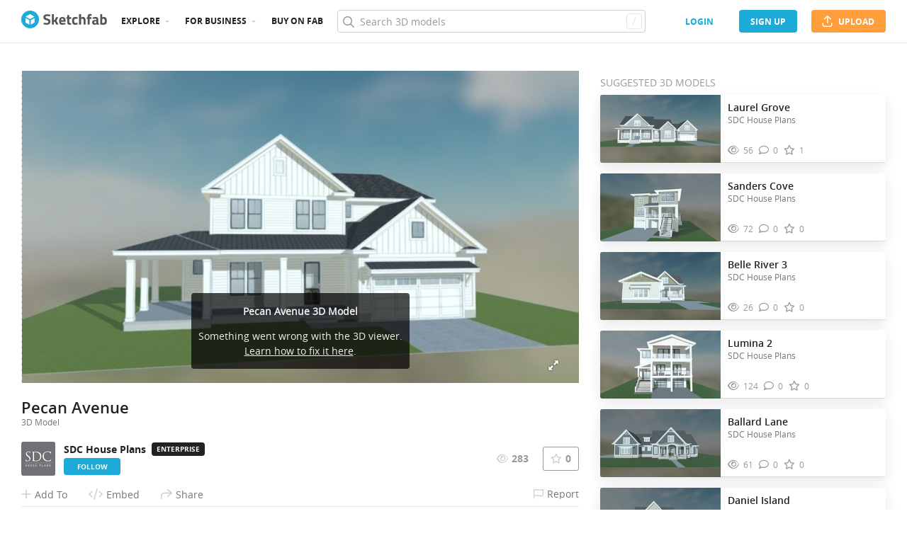

--- FILE ---
content_type: text/html; charset=utf-8
request_url: https://sketchfab.com/3d-models/pecan-avenue-436cbe1bfd0e4c5490c8d733de0eeaf3?utm_medium=embed&utm_campaign=share-popup&utm_content=436cbe1bfd0e4c5490c8d733de0eeaf3
body_size: 24782
content:
<!DOCTYPE html>
<html lang="en">

    <head>
        
            
                
                <script src="https://cdn.cookielaw.org/scripttemplates/otSDKStub.js"  type="text/javascript" charset="UTF-8" data-domain-script="29ba6134-cadd-48d2-abda-e453bd49c231" ></script>
                
            
        

        
        <script type="text/javascript" src="https://cc012c29cb9e.edge.sdk.awswaf.com/cc012c29cb9e/2ec638035c9e/challenge.js" defer></script>

        <meta charset="utf-8">
        

        
            <link rel="preload" href="https://static.sketchfab.com/static/builds/web/dist/static/assets/fonts/OpenSans/d2edc60a0af39d89f52c42a3e3cf149a-v2.woff2" as="font" type="font/woff2" crossorigin>
            <link rel="preload" href="https://static.sketchfab.com/static/builds/web/dist/static/assets/fonts/OpenSans/aaca552c0e3c0899a32cdda65b3b4881-v2.woff2" as="font" type="font/woff2" crossorigin>
            <link rel="preload" href="https://static.sketchfab.com/static/builds/web/dist/static/assets/fonts/OpenSans/9c86571e7b48ea4bf0ca73154816654d-v2.woff2" as="font" type="font/woff2" crossorigin>
            <link rel="preload" href="https://static.sketchfab.com/static/builds/web/dist/static/assets/fonts/OpenSans/b7c238a29b7b8cd18c58e49f427f85a8-v2.woff2" as="font" type="font/woff2" crossorigin>
            <link rel="preload" href="https://static.sketchfab.com/static/builds/web/dist/@sketchfab/icons/dist/15e2b3b8a5b90c9a3a988b9ed77e3489-v2.woff2" as="font" type="font/woff2" crossorigin>
            <link rel="preload" href="https://static.sketchfab.com/static/builds/web/dist/@fortawesome/fontawesome-pro/webfonts/0ac7defc65c55e7b18bd53875e8cbdbb-v2.woff2" as="font" type="font/woff2" crossorigin>
            <link rel="preload" href="https://static.sketchfab.com/static/builds/web/dist/@fortawesome/fontawesome-pro/webfonts/dc8a988c30eec10049e44f525475c27f-v2.woff2" as="font" type="font/woff2" crossorigin>
            <link rel="preload" href="https://static.sketchfab.com/static/builds/web/dist/@fortawesome/fontawesome-pro/webfonts/8391e86fcac4e0c4689dac2890f1b375-v2.woff2" as="font" type="font/woff2" crossorigin>
        

        
        
            
    
        
        
    
        <link rel="preload" crossorigin="anonymous"  href="https://static.sketchfab.com/static/builds/web/dist/c07479278797333628245ad8fc32c9fa-v2.css" as="style">
        <link rel="stylesheet" crossorigin="anonymous"  href="https://static.sketchfab.com/static/builds/web/dist/c07479278797333628245ad8fc32c9fa-v2.css" />
    
        <link rel="preload" crossorigin="anonymous"  href="https://static.sketchfab.com/static/builds/web/dist/cc9db0065fe4a8fb38e30bdc45118453-v2.css" as="style">
        <link rel="stylesheet" crossorigin="anonymous"  href="https://static.sketchfab.com/static/builds/web/dist/cc9db0065fe4a8fb38e30bdc45118453-v2.css" />
    
        <link rel="preload" crossorigin="anonymous"  href="https://static.sketchfab.com/static/builds/web/dist/4c8b74f150e2230172fc0fdaa6af2589-v2.css" as="style">
        <link rel="stylesheet" crossorigin="anonymous"  href="https://static.sketchfab.com/static/builds/web/dist/4c8b74f150e2230172fc0fdaa6af2589-v2.css" />
    
        <link rel="preload" crossorigin="anonymous"  href="https://static.sketchfab.com/static/builds/web/dist/678426c7eb85ea8707a6aaca62c7c768-v2.css" as="style">
        <link rel="stylesheet" crossorigin="anonymous"  href="https://static.sketchfab.com/static/builds/web/dist/678426c7eb85ea8707a6aaca62c7c768-v2.css" />
    
        <link rel="preload" crossorigin="anonymous"  href="https://static.sketchfab.com/static/builds/web/dist/cdeed22d635d5c5eddfea4bc45f24f95-v2.css" as="style">
        <link rel="stylesheet" crossorigin="anonymous"  href="https://static.sketchfab.com/static/builds/web/dist/cdeed22d635d5c5eddfea4bc45f24f95-v2.css" />
    
    
    <script>/**/</script>

    

        

        

        <title>Pecan Avenue - 3D model by SDC House Plans (@Srscomp1223) [436cbe1] - Sketchfab</title>

        <meta name="apple-mobile-web-app-title" content="Sketchfab">
        <meta name="apple-itunes-app" content="app-id=1201268000">

        
    <link rel="apple-touch-icon" sizes="180x180" href="https://static.sketchfab.com/static/builds/web/dist/static/assets/images/favicon/e59d7f2ff579bbf9d20771b3d4d8c6a7-v2.png">
    <link rel="icon" type="image/png" sizes="32x32" href="https://static.sketchfab.com/static/builds/web/dist/static/assets/images/favicon/2f53b6d625305dad5f61e53c5b3d8125-v2.png">
    <link rel="icon" type="image/png" sizes="16x16" href="https://static.sketchfab.com/static/builds/web/dist/static/assets/images/favicon/78e139226ad8cbdeabd312db4c051db9-v2.png">
    <link rel="shortcut icon" type="image/png" sizes="192x192" href="https://static.sketchfab.com/static/builds/web/dist/static/assets/images/favicon/23f3318c19afda98ef952231b4b450c7-v2.png">
    <link rel="mask-icon" href="https://static.sketchfab.com/static/builds/web/dist/static/assets/images/favicon/c0cf7f7fd54262d82d0319488e936800-v2.svg" color="#5bbad5">
    <meta name="msapplication-TileColor" content="#2b5797">
    <meta name="theme-color" content="#ffffff">


        

        

    
    
    

    <meta property="og:site_name" content="Sketchfab">
    
        <meta property="fb:app_id" content="1418631828415333">
    

    <meta property="twitter:site" content="@sketchfab">
    <meta property="twitter:domain" content="https://sketchfab.com/">


    <meta name="p:domain_verify" content="af528e3df5f766ca012f5e065c7cb812">

    
        <meta property="twitter:card" content="player">
    

    
        
    

    
        <meta property="twitter:title" content="Pecan Avenue - 3D model by SDC House Plans (@Srscomp1223)">
        <meta property="og:title" content="Pecan Avenue - 3D model by SDC House Plans (@Srscomp1223)">
    

    
        <meta property="og:type" content="video.other">
    

    
        <meta property="twitter:description" content="Pecan Avenue - 3D model by SDC House Plans (@Srscomp1223)">
        <meta property="og:description" content="Pecan Avenue - 3D model by SDC House Plans (@Srscomp1223)">
    

    
        <meta property="twitter:image" content="https://media.sketchfab.com/models/436cbe1bfd0e4c5490c8d733de0eeaf3/thumbnails/906668262700418fbd33dd11f4a2e2e8/dd4e5df075334b5586e44bfe970518e0.jpeg">
        <meta property="og:image" content="https://media.sketchfab.com/models/436cbe1bfd0e4c5490c8d733de0eeaf3/thumbnails/906668262700418fbd33dd11f4a2e2e8/dd4e5df075334b5586e44bfe970518e0.jpeg">
        <meta property="og:image:width" content="1024">
        <meta property="og:image:height" content="768">
    

    
        <link rel="alternate" type="application/json+oembed" href="https://sketchfab.com/oembed?url=https%3A%2F%2Fsketchfab.com%2F3d-models%2Fpecan-avenue-436cbe1bfd0e4c5490c8d733de0eeaf3" title="Pecan Avenue - 3D model by SDC House Plans (@Srscomp1223)">
    

    
        <meta property="og:url" content="https://sketchfab.com/models/436cbe1bfd0e4c5490c8d733de0eeaf3/embed?autostart=1">
        <meta property="og:video:type" content="text/html">
        <meta property="og:video:url" content="https://sketchfab.com/models/436cbe1bfd0e4c5490c8d733de0eeaf3/embed?autostart=1">
        <meta property="og:video:secure_url" content="https://sketchfab.com/models/436cbe1bfd0e4c5490c8d733de0eeaf3/embed?autostart=1">
        <meta property="og:video:width" content="800">
        <meta property="og:video:height" content="600">

        <meta name="twitter:player" content="https://sketchfab.com/models/436cbe1bfd0e4c5490c8d733de0eeaf3/embed?autostart=1">
        <meta name="twitter:player:stream:content_type" content="text/html">
        <meta name="twitter:player:width" content="800">
        <meta name="twitter:player:height" content="600">

    



        

    

    
        <meta name="viewport" content="width=device-width, initial-scale=1.0">
    

    
         <meta name="theme-color" content="#1CAAD9">
    


        

    <meta name="description" content="Pecan Avenue - 3D model by SDC House Plans (@Srscomp1223)">

    
        
            
            
            
            
            
            <link rel="canonical" href="https://sketchfab.com/3d-models/pecan-avenue-436cbe1bfd0e4c5490c8d733de0eeaf3">
        
    
        
    
        
    

    
        <meta name="robots" content="index, noAI">
    


        

    <meta http-equiv="x-dns-prefetch-control" content="on">

    
        
            <link rel="dns-prefetch" href="https://static.sketchfab.com">
        
            <link rel="dns-prefetch" href="https://media.sketchfab.com">
        
    



        
            
    
    
    <script type="application/ld+json">
        {
            "@context": "http://schema.org",
            "@type": "WebSite",
            "url": "https://sketchfab.com",
            "name": "Sketchfab",
            "mainEntityOfPage": {
                "@type": "3Dmodel"
            },
            "creator": {"@context": "http://schema.org", "@type": "Organization", "location": {"@type": "Place", "name": "Paris / New York"}, "name": "Sketchfab", "sameAs": ["https://www.facebook.com/Sketchfab", "https://twitter.com/Sketchfab", "https://www.linkedin.com/company/sketchfab", "https://www.youtube.com/channel/UCX0J-m95VqCQIIiQ23fP5tg", "https://vimeo.com/sketchfab", "https://www.instagram.com/sketchfab", "https://pinterest.com/sketchfab"], "url": "https://sketchfab.com"},
            "description": "&lt;p&gt;Pecan Avenue 3D model by SDC House Plans (@Srscomp1223)&lt;/p&gt;",
            "potentialAction": {
                "@type": "SearchAction",
                "target": "https://sketchfab.com/search?q={search_term_string}",
                "query-input": "required name=search_term_string"
            }
        }
    </script>
    <script type="application/ld+json">
        {"@context": "http://schema.org", "@type": "Organization", "location": {"@type": "Place", "name": "Paris / New York"}, "name": "Sketchfab", "sameAs": ["https://www.facebook.com/Sketchfab", "https://twitter.com/Sketchfab", "https://www.linkedin.com/company/sketchfab", "https://www.youtube.com/channel/UCX0J-m95VqCQIIiQ23fP5tg", "https://vimeo.com/sketchfab", "https://www.instagram.com/sketchfab", "https://pinterest.com/sketchfab"], "url": "https://sketchfab.com"}
    </script>

        
    </head>

    <body class="white-background fullscreen model-page">
        
        
    
    
    <div class="dom-data-container" style="display:none;" id="js-dom-data-webpack-public-path"><!--https://static.sketchfab.com/static/builds/web/dist/--></div>

    
    
    <div class="dom-data-container" style="display:none;" id="js-dom-data-sketchfab-runtime"><!--{"version": "16.99.0", "buildMode": "dist", "staticHost": "https://static.sketchfab.com", "env": "prod", "readOnlyMode": false, "facebookAppId": "1418631828415333", "useSentry": true, "publicPath": "https://static.sketchfab.com/static/builds/web/dist/", "singleDomainPublicPath": "https://sketchfab.com/static/builds/web/dist/", "apple": {"clientId": "com.sketchfab.sketchfab-login", "scopes": ["email", "name"], "callback": "https://sketchfab.com/social/complete/apple-id/"}, "getstream": {"apiKey": "q7jc6dskhpfg", "appId": "24012", "location:": "dublin"}, "paypal": {"clientId": "AftiRr46AHDq3zcm1Sp8t9ZXbIOXrsq_9Z1ueU_18QAWn9PUrUQ2O-MkYl0RviauC5cVoNTGPfqq5vQ9", "environment": "production", "subscrUrl": "https://www.paypal.com/cgi-bin/webscr"}, "routes": {}, "userPasswordMinLength": 10, "hosts": {"discord": "https://discord.gg/VzNxX6D", "communityBlog": "https://sketchfab.com/blogs/community", "enterpriseBlog": "https://sketchfab.com/blogs/enterprise", "fab": "https://www.fab.com"}, "reportContentUrl": "https://safety.epicgames.com/policies/reporting-misconduct/submit-report", "sentryDSN": "https://ba5fe81e595a4e73a5e37be93623537d@sentry.io/132069"}--></div>


    
    

    <div id="root"><header class="c-page-header responsive-navigation-slidable"><div class="c-page-header__flex-container container --fullscreen"><button class="c-page-header__action c-page-header__menu-icon" aria-label="navigation"><span class="c-page-header__action__icon-container"><i class="c-page-header__action__icon fa-regular fa-bars"></i></span></button><a aria-label="Go to the mainpage" class="c-page-header__logo" href="/"><svg class="svg-logo" version="1.1" xmlns:xlink="http://www.w3.org/1999/xlink" xml:space="preserve" x="0" y="0" viewBox="0 0 121 25" enable-background="new 0 0 121 25"><g class="logo-text"><path fill="#555555" d="M36.471,7.719c-1.526,0-2.289,0.504-2.289,1.512c0,0.448,0.189,0.791,0.567,1.029 c0.378,0.238,1.263,0.582,2.656,1.029c1.393,0.448,2.37,0.956,2.93,1.522c0.56,0.567,0.84,1.438,0.84,2.615 c0,1.498-0.455,2.632-1.365,3.401c-0.911,0.771-2.1,1.155-3.57,1.155c-1.092,0-2.429-0.168-4.011-0.504l-0.756-0.147l0.294-2.247 c1.876,0.253,3.311,0.379,4.305,0.379c1.484,0,2.226-0.616,2.226-1.849c0-0.447-0.171-0.798-0.515-1.05s-1.025-0.525-2.047-0.819 c-1.624-0.462-2.769-1.011-3.434-1.648s-0.998-1.522-0.998-2.657c0-1.428,0.434-2.492,1.302-3.192c0.868-0.7,2.058-1.05,3.57-1.05 c1.036,0,2.352,0.14,3.948,0.42l0.756,0.147L40.65,8.056C38.676,7.832,37.283,7.719,36.471,7.719z"></path><path fill="#555555" d="M46.068,19.731h-2.814v-14.7h2.814v8.358l1.071-0.189l2.079-3.969h3.15l-2.73,4.977l2.877,5.523h-3.171 l-2.121-4.095l-1.155,0.188V19.731z"></path><path fill="#555555" d="M56.705,17.075c0.329,0.287,0.801,0.431,1.417,0.431c1.302,0,2.464-0.042,3.486-0.126l0.589-0.063 l0.041,2.079c-1.61,0.392-3.066,0.588-4.368,0.588c-1.582,0-2.73-0.42-3.444-1.26c-0.714-0.84-1.071-2.205-1.071-4.095 c0-3.766,1.547-5.649,4.641-5.649c3.052,0,4.578,1.582,4.578,4.746l-0.209,1.953H56.19C56.204,16.322,56.375,16.788,56.705,17.075z M59.802,13.536c0-0.84-0.133-1.424-0.399-1.753c-0.266-0.329-0.732-0.493-1.396-0.493c-0.666,0-1.134,0.171-1.407,0.514 c-0.273,0.343-0.417,0.921-0.431,1.732H59.802z"></path><path fill="#555555" d="M70.407,11.625h-2.583v4.305c0,0.42,0.011,0.718,0.031,0.893c0.021,0.175,0.098,0.325,0.231,0.451 c0.133,0.126,0.339,0.189,0.619,0.189l1.596-0.042l0.126,2.246c-0.938,0.211-1.651,0.315-2.142,0.315 c-1.26,0-2.121-0.283-2.583-0.851c-0.462-0.566-0.693-1.613-0.693-3.14v-4.368h-1.238V9.231h1.238V6.312h2.814v2.919h2.583V11.625z"></path><path fill="#555555" d="M76.161,8.979c0.729,0,1.659,0.112,2.794,0.336l0.566,0.126l-0.084,2.226 c-1.106-0.112-1.925-0.168-2.457-0.168c-0.966,0-1.606,0.207-1.921,0.62c-0.315,0.413-0.473,1.193-0.473,2.341 c0,1.148,0.157,1.937,0.473,2.363c0.314,0.427,0.962,0.641,1.942,0.641l2.436-0.168l0.084,2.246 c-1.498,0.295-2.639,0.441-3.423,0.441c-1.554,0-2.671-0.438-3.35-1.312s-1.019-2.278-1.019-4.211c0-1.932,0.35-3.328,1.05-4.189 S74.607,8.979,76.161,8.979z"></path><path fill="#555555" d="M84.414,19.731H81.6v-14.7h2.814v4.704c0.966-0.504,1.834-0.756,2.604-0.756c1.4,0,2.366,0.413,2.898,1.239 c0.531,0.826,0.798,2.1,0.798,3.822v5.691h-2.814v-5.628c0-0.882-0.104-1.536-0.314-1.963s-0.63-0.641-1.26-0.641 c-0.546,0-1.093,0.084-1.639,0.252l-0.272,0.084V19.731z"></path><path fill="#555555" d="M96.531,11.625v8.106h-2.814v-8.106h-1.134V9.231h1.134V8.77c0-1.512,0.224-2.555,0.672-3.129 s1.246-0.861,2.395-0.861c0.504,0,1.155,0.07,1.953,0.21l0.44,0.063l-0.042,2.289c-0.616-0.028-1.134-0.042-1.554-0.042 s-0.7,0.112-0.84,0.336c-0.141,0.224-0.21,0.609-0.21,1.155v0.441h2.541v2.394H96.531z"></path><path fill="#555555" d="M108.753,12.507v4.368c0.028,0.337,0.084,0.571,0.168,0.704s0.259,0.228,0.525,0.283l-0.084,2.121 c-0.714,0-1.285-0.049-1.712-0.146c-0.427-0.099-0.857-0.295-1.291-0.589c-1.008,0.49-2.037,0.735-3.087,0.735 c-2.171,0-3.255-1.147-3.255-3.444c0-1.119,0.301-1.914,0.902-2.383c0.603-0.469,1.526-0.746,2.772-0.83l2.247-0.168v-0.651 c0-0.434-0.099-0.731-0.294-0.893c-0.196-0.161-0.512-0.241-0.945-0.241l-3.948,0.168l-0.084-1.953 c1.498-0.406,2.923-0.609,4.273-0.609c1.352,0,2.324,0.28,2.919,0.84C108.456,10.379,108.753,11.276,108.753,12.507z M104.028,15.279c-0.784,0.07-1.176,0.49-1.176,1.26c0,0.771,0.343,1.155,1.028,1.155c0.532,0,1.113-0.084,1.743-0.252l0.315-0.084 v-2.247L104.028,15.279z"></path><path fill="#555555" d="M116.522,8.979c1.47,0,2.545,0.402,3.224,1.208s1.019,2.244,1.019,4.316c0,2.071-0.392,3.503-1.176,4.294 s-2.136,1.187-4.053,1.187c-0.603,0-1.701-0.07-3.298-0.21l-0.798-0.084V5.031h2.814v4.515 C115.15,9.168,115.906,8.979,116.522,8.979z M115.536,17.464c0.938,0,1.567-0.228,1.89-0.683s0.482-1.271,0.482-2.447 c0-1.89-0.588-2.834-1.764-2.834c-0.56,0-1.092,0.07-1.596,0.21l-0.294,0.063v5.607C114.898,17.436,115.325,17.464,115.536,17.464z"></path></g><g class="logo"><path fill="transparent" d="M12.5,0.833C6.056,0.833,0.834,6.057,0.834,12.5S6.056,24.167,12.5,24.167S24.167,18.943,24.167,12.5 S18.944,0.833,12.5,0.833z"></path></g><g class="logo-circle"><path fill="#1caad9" d="M12.5-0.029C5.596-0.029,0,5.568,0,12.472c0,6.904,5.596,12.501,12.5,12.501s12.5-5.597,12.5-12.501 C25.001,5.568,19.405-0.029,12.5-0.029z M11.414,19.911L6.025,16.8v-6.276l5.389,2.911V19.911z M12.374,11.958l-6.376-3.38 l6.376-3.682l6.377,3.682L12.374,11.958z M18.755,16.812l-5.369,3.1v-6.452l5.369-2.901V16.812z"></path></g></svg></a><ul class="c-navigation"><li class="c-navigation__item c-page-header__col"><a href="/3d-models/popular" class="c-navigation__link show-hover-menu">Explore</a><div class="hover-menu" style="display:none"><div class="categories-navigation"><div class="categories-navigation__highlights-container"><ul class="highlights-list --search"><span class="categories-navigation__title title">Highlights</span><li class="navigation-item"><a title="Popular 3D models" href="/3d-models/popular"><i class="icon --translucent fa-regular fa-fire"></i><span>Popular</span></a></li><li class="navigation-item"><a title="Staff picks 3D models" href="/3d-models/staffpicks"><i class="icon --translucent skfb-icon skfb-icon-staffpicks"></i><span>Staff picks</span></a></li><li class="navigation-item"><a title="Downloadable 3D models" href="/3d-models?date=week&amp;features=downloadable&amp;sort_by=-likeCount"><i class="icon --translucent fa-regular fa-arrow-down-to-bracket"></i><span>Downloadable</span></a></li><li class="navigation-item"><a title="Collections 3D models" href="/collections/popular"><i class="icon --translucent fa-regular fa-border-all"></i><span>Collections</span></a></li><li class="navigation-item"><a class="iconComponent" title="Human Created 3D Models" href="/3d-models?is_ai=0&amp;sort_by=-relevance"><svg xmlns="http://www.w3.org/2000/svg" width="1.25em" height="1.25em" viewBox="0 0 18 18" fill="currentColor" class="icon --translucent"><g opacity="1"><path d="M8.99991 1.6875C9.31057 1.6875 9.56241 1.93934 9.56241 2.25V3C9.56241 3.31066 9.31057 3.5625 8.99991 3.5625C8.68925 3.5625 8.43741 3.31066 8.43741 3V2.25C8.43741 1.93934 8.68925 1.6875 8.99991 1.6875Z" fill="currentColor"></path><path d="M4.70173 3.08406C4.95306 2.90146 5.30483 2.95718 5.48743 3.20851L5.92802 3.81493C6.11062 4.06626 6.05491 4.41803 5.80358 4.60063C5.55225 4.78323 5.20048 4.72751 5.01787 4.47618L4.57729 3.86976C4.39468 3.61844 4.4504 3.26666 4.70173 3.08406Z" fill="currentColor"></path><path d="M13.298 3.08409C13.5494 3.26669 13.6051 3.61846 13.4225 3.86979L12.9819 4.47617C12.7993 4.7275 12.4476 4.78322 12.1962 4.60061C11.9449 4.41801 11.8892 4.06624 12.0718 3.81491L12.5123 3.20853C12.6949 2.9572 13.0467 2.90149 13.298 3.08409Z" fill="currentColor"></path><path d="M2.04533 6.74033C2.14133 6.44488 2.45866 6.28319 2.75412 6.37918L3.46585 6.61044C3.7613 6.70644 3.92299 7.02378 3.82699 7.31923C3.73099 7.61469 3.41366 7.77638 3.1182 7.68038L2.40648 7.44912C2.11102 7.35312 1.94933 7.03579 2.04533 6.74033Z" fill="currentColor"></path><path d="M15.9545 6.74033C16.0505 7.03579 15.8888 7.35312 15.5933 7.44912L14.8816 7.68037C14.5862 7.77637 14.2688 7.61468 14.1728 7.31922C14.0768 7.02377 14.2385 6.70643 14.534 6.61043L15.2457 6.37918C15.5411 6.28319 15.8585 6.44488 15.9545 6.74033Z" fill="currentColor"></path><path d="M3.827 10.6808C3.923 10.9762 3.76131 11.2936 3.46585 11.3896L2.75405 11.6209C2.4586 11.7169 2.14126 11.5552 2.04526 11.2597C1.94926 10.9643 2.11095 10.6469 2.40641 10.5509L3.11821 10.3196C3.41366 10.2236 3.731 10.3853 3.827 10.6808Z" fill="currentColor"></path><path d="M14.1728 10.6808C14.2688 10.3853 14.5862 10.2236 14.8816 10.3196L15.5934 10.5509C15.8888 10.6469 16.0505 10.9643 15.9545 11.2597C15.8585 11.5552 15.5412 11.7169 15.2457 11.6209L14.534 11.3896C14.2385 11.2936 14.0768 10.9762 14.1728 10.6808Z" fill="currentColor"></path><path fill-rule="evenodd" clip-rule="evenodd" d="M6.18741 9C6.18741 7.4467 7.44661 6.1875 8.99991 6.1875C10.5532 6.1875 11.8124 7.4467 11.8124 9C11.8124 10.5533 10.5532 11.8125 8.99991 11.8125C7.44661 11.8125 6.18741 10.5533 6.18741 9ZM8.99991 7.3125C8.06793 7.3125 7.31241 8.06802 7.31241 9C7.31241 9.93198 8.06793 10.6875 8.99991 10.6875C9.93189 10.6875 10.6874 9.93198 10.6874 9C10.6874 8.06802 9.93189 7.3125 8.99991 7.3125Z" fill="currentColor"></path><path d="M7.08105 12.9375C6.19328 12.9375 5.40512 13.5056 5.12439 14.3478L4.71627 15.5721C4.61803 15.8668 4.77731 16.1854 5.07203 16.2836C5.36675 16.3819 5.6853 16.2226 5.78354 15.9279L6.19166 14.7035C6.31926 14.3207 6.67752 14.0625 7.08105 14.0625H10.9188C11.3223 14.0625 11.6806 14.3207 11.8082 14.7035L12.2163 15.9279C12.3145 16.2226 12.6331 16.3819 12.9278 16.2836C13.2225 16.1854 13.3818 15.8668 13.2835 15.5721L12.8754 14.3478C12.5947 13.5056 11.8065 12.9375 10.9188 12.9375H7.08105Z" fill="currentColor"></path></g></svg><span>Human Created</span></a></li><li class="navigation-item"><a title="AI Generated 3D models" href="/3d-models/ai"><i class="icon --translucent fa-regular fa-sparkles"></i><span>AI Generated</span></a></li></ul><ul class="highlights-list --community-section"><li class="navigation-item"><a href="https://sketchfab.com/blogs/community" title="Community Blog" target="_blank" rel="noopener noreferrer">Blog</a></li><li class="navigation-item"><a href="/members" title="Community Members">Community members</a></li><li class="navigation-item"><a href="/masters" title="Sketchfab Masters">Sketchfab Masters</a></li></ul></div><div class="categories-navigation__menu"><span class="categories-navigation__title title">Browse by category</span><ul class="categories-navigation__list"><li class="navigation-item"><a title="Animals &amp; Pets 3D models" href="/3d-models/categories/animals-pets?date=week&amp;sort_by=-likeCount"><i class="icon skfb-icon skfb-icon-category-animals-pets"></i><span>Animals &amp; Pets</span></a></li><li class="navigation-item"><a title="Architecture 3D models" href="/3d-models/categories/architecture?date=week&amp;sort_by=-likeCount"><i class="icon skfb-icon skfb-icon-category-architecture"></i><span>Architecture</span></a></li><li class="navigation-item"><a title="Art &amp; Abstract 3D models" href="/3d-models/categories/art-abstract?date=week&amp;sort_by=-likeCount"><i class="icon skfb-icon skfb-icon-category-art-abstract"></i><span>Art &amp; Abstract</span></a></li><li class="navigation-item"><a title="Cars &amp; Vehicles 3D models" href="/3d-models/categories/cars-vehicles?date=week&amp;sort_by=-likeCount"><i class="icon skfb-icon skfb-icon-category-cars-vehicles"></i><span>Cars &amp; Vehicles</span></a></li><li class="navigation-item"><a title="Characters &amp; Creatures 3D models" href="/3d-models/categories/characters-creatures?date=week&amp;sort_by=-likeCount"><i class="icon skfb-icon skfb-icon-category-characters-creatures"></i><span>Characters &amp; Creatures</span></a></li><li class="navigation-item"><a title="Cultural Heritage &amp; History 3D models" href="/3d-models/categories/cultural-heritage-history?date=week&amp;sort_by=-likeCount"><i class="icon skfb-icon skfb-icon-category-cultural-heritage-history"></i><span>Cultural Heritage &amp; History</span></a></li><li class="navigation-item"><a title="Electronics &amp; Gadgets 3D models" href="/3d-models/categories/electronics-gadgets?date=week&amp;sort_by=-likeCount"><i class="icon skfb-icon skfb-icon-category-electronics-gadgets"></i><span>Electronics &amp; Gadgets</span></a></li><li class="navigation-item"><a title="Fashion &amp; Style 3D models" href="/3d-models/categories/fashion-style?date=week&amp;sort_by=-likeCount"><i class="icon skfb-icon skfb-icon-category-fashion-style"></i><span>Fashion &amp; Style</span></a></li><li class="navigation-item"><a title="Food &amp; Drink 3D models" href="/3d-models/categories/food-drink?date=week&amp;sort_by=-likeCount"><i class="icon skfb-icon skfb-icon-category-food-drink"></i><span>Food &amp; Drink</span></a></li><li class="navigation-item"><a title="Furniture &amp; Home 3D models" href="/3d-models/categories/furniture-home?date=week&amp;sort_by=-likeCount"><i class="icon skfb-icon skfb-icon-category-furniture-home"></i><span>Furniture &amp; Home</span></a></li><li class="navigation-item"><a title="Music 3D models" href="/3d-models/categories/music?date=week&amp;sort_by=-likeCount"><i class="icon skfb-icon skfb-icon-category-music"></i><span>Music</span></a></li><li class="navigation-item"><a title="Nature &amp; Plants 3D models" href="/3d-models/categories/nature-plants?date=week&amp;sort_by=-likeCount"><i class="icon skfb-icon skfb-icon-category-nature-plants"></i><span>Nature &amp; Plants</span></a></li><li class="navigation-item"><a title="News &amp; Politics 3D models" href="/3d-models/categories/news-politics?date=week&amp;sort_by=-likeCount"><i class="icon skfb-icon skfb-icon-category-news-politics"></i><span>News &amp; Politics</span></a></li><li class="navigation-item"><a title="People 3D models" href="/3d-models/categories/people?date=week&amp;sort_by=-likeCount"><i class="icon skfb-icon skfb-icon-category-people"></i><span>People</span></a></li><li class="navigation-item"><a title="Places &amp; Travel 3D models" href="/3d-models/categories/places-travel?date=week&amp;sort_by=-likeCount"><i class="icon skfb-icon skfb-icon-category-places-travel"></i><span>Places &amp; Travel</span></a></li><li class="navigation-item"><a title="Science &amp; Technology 3D models" href="/3d-models/categories/science-technology?date=week&amp;sort_by=-likeCount"><i class="icon skfb-icon skfb-icon-category-science-technology"></i><span>Science &amp; Technology</span></a></li><li class="navigation-item"><a title="Sports &amp; Fitness 3D models" href="/3d-models/categories/sports-fitness?date=week&amp;sort_by=-likeCount"><i class="icon skfb-icon skfb-icon-category-sports-fitness"></i><span>Sports &amp; Fitness</span></a></li><li class="navigation-item"><a title="Weapons &amp; Military 3D models" href="/3d-models/categories/weapons-military?date=week&amp;sort_by=-likeCount"><i class="icon skfb-icon skfb-icon-category-weapons-military"></i><span>Weapons &amp; Military</span></a></li></ul></div></div></div></li><li class="c-navigation__item c-page-header__col"><a href="/enterprise?ref=header" class="c-navigation__link show-hover-menu">For business</a><div class="hover-menu --business" style="display:none"><div class="community-navigation"><div class="community-navigation__col"><div class="community-navigation__list"><div class="navigation-item"><a href="/3d-asset-management" title="Sketchfab for Teams">Sketchfab for Teams</a></div><div class="navigation-item"><a href="/augmented-reality" title="Augmented Reality">Augmented Reality</a></div><div class="navigation-item"><a href="/3d-viewer" title="3D Viewer">3D Viewer</a></div><div class="navigation-item"><a href="/3d-ecommerce" title="3D eCommerce">3D eCommerce</a></div><div class="navigation-item"><a href="/3d-configurators" title="3D Configurators">3D Configurators</a></div><div class="navigation-item"><a href="https://sketchfab.com/blogs/enterprise/partners-directory" title="Find a Partner">Find a Partner</a></div><div class="navigation-item"><a href="/plans" title="Pricing">Pricing</a></div><div class="navigation-item"><a href="https://sketchfab.com/blogs/enterprise" title="Customer Stories">Customer Stories</a></div></div></div></div></div></li><li class="c-navigation__item --store c-page-header__col"><a href="https://fab.com" class="c-navigation__link show-hover-menu no-dropdown-menu">Buy on Fab</a></li></ul><form class="c-search-bar c-page-header__col" action="."><div class="c-search-bar__box"><i aria-hidden="true" class="c-search-bar__icon fa-regular fa-search"></i><input data-selenium="search-input" aria-label="Search" class="c-search-bar__input" type="text" name="query" placeholder="Search 3D models" autoCapitalize="none" autoComplete="off" autoCorrect="off" maxLength="128" value=""/><a aria-label="Clear search" class="c-search-bar__clear --hidden" href="#"></a><div class="c-search-bar__hotkey">/</div></div><a href="/" class="button btn-tertiary btn-medium c-search-bar__cancel --hidden"><span class="button__text-container">Cancel</span></a></form><div class="c-page-header__flex-container --right"><div class="c-page-header__action c-page-header__search-icon c-page-header__col"><a href="/search" class="c-page-header__action__icon-container" aria-label="Search"><i class="c-page-header__action__icon fa-regular fa-search"></i></a></div><div class="c-cart-popin c-page-header__action --store c-page-header__col"><div class="c-page-header__action__popin-container"></div></div><a data-selenium="login" href="/login" class="button btn-ninja btn-medium skfb-link c-page-header__auth-button c-page-header__col"><span class="button__text-container">login</span></a><a data-selenium="signup" href="/signup" class="button btn-primary btn-medium c-page-header__auth-button c-page-header__col"><span class="button__text-container">Sign Up</span></a><a data-selenium="upload" href="/signup?next=%2Ffeed%23upload" class="button btn-important btn-medium c-page-header__cta-button c-page-header__col"><span class="icon  fa-regular fa-arrow-up-from-bracket"></span><span class="button__text-container">Upload</span></a></div></div></header><div class="flashmessage-container"></div><main class="content"><div class="two-column__header"></div><section class="two-columns container view sidebar-right model-container" itemProp="mainEntity" itemscope="" itemType="http://schema.org/3DModel"><div class="columns-wrapper"><div class="left"><div class="main"><div class="viewer-wrapper"><div class="c-viewer viewer-container"><iframe title="Pecan Avenue 3D model - Sketchfab" class="c-viewer__iframe" src="https://sketchfab.com/models/436cbe1bfd0e4c5490c8d733de0eeaf3/embed?autostart=1&amp;internal=1&amp;tracking=0&amp;ui_ar=0&amp;ui_infos=0&amp;ui_snapshots=1&amp;ui_stop=0&amp;ui_theatre=1&amp;ui_watermark=0" id="api-frame" allow="autoplay; fullscreen; xr-spatial-tracking" xr-spatial-tracking="true" execution-while-out-of-viewport="true" execution-while-not-rendered="true" web-share="true" allowfullscreen=""></iframe></div></div><div class="content-wrapper model-page-main"><div><div class="viewer-additional"><h1 class="model-name"><div><div class="model-name c-model-name "><span class="model-name__label" itemProp="name">Pecan Avenue</span></div></div><div class="model-page-main__asset-type"><span class="model-page-main__3d-model">3D Model</span><span class="tablet-and-below noAI-warning"><i class="icon fa-regular fa-triangle-exclamation"></i><b>NoAI</b></span></div></h1><div class="tablet-and-below"></div><div class="owner-wrapper"><div class="NJsYQUAq" itemProp="creator" itemscope="" itemType="http://schema.org/Person"><a href="/Srscomp1223" itemProp="url" class="x1udyXev" style="min-width:48px"><div><div class="image-container --loading"><div style="padding-top:100%"></div><img data-selenium="image" class="image-container__image" alt="Avatar of Srscomp1223"/></div></div></a><div class="hZyHCNSQ"><div class="AH68jMjK"><div class="user-name"><a href="/Srscomp1223" class="user-name__link"><div class="text"><span data-selenium="username" class="username-wrapper" itemProp="name" title="SDC House Plans">SDC House Plans</span></div></a><a class="user-name__flag" href="/plans?ref=plan-badge" target="_blank" rel="noopener noreferrer" data-testid="user-badge"><span class="flag --ent">enterprise</span></a></div></div><div class="BjdxF08A actions follow-user-button"><button class="button btn-primary btn-small"><span class="button__text-container">Follow</span></button></div></div></div><div class="stats"><div class="views help"><div class="icon fa-regular fa-eye"></div><span class="count">283</span><div class="tooltip tooltip-down"><span class="count">283</span> Views</div></div><div class="help c-like-button c-star-like-button c-star-like-button__button"><span class="count">0</span><span class="tooltip liked-content tooltip-down">Like</span></div></div></div><div class="js-model-actions"><div class="c-model-actions"><button data-selenium="open-collection-popup" class="button btn-textified btn-medium button btn-medium c-model-actions__button --add-to"><span class="icon  fa-regular fa-plus"></span><span class="button__text-container">Add to</span></button><button title="Embed" class="button btn-textified btn-medium c-model-actions__button"><span class="icon  fa-regular fa-code"></span><span class="button__text-container">Embed</span></button><button title="Share" class="button btn-textified btn-medium c-model-actions__button"><span class="icon  fa-regular fa-share"></span><span class="button__text-container">Share</span></button><a href="https://safety.epicgames.com/policies/reporting-misconduct/submit-report?product_id=sketchfab_content_report&amp;content_type=sketchfab_model&amp;content_url=https://sketchfab.com/3d-models/pecan-avenue-436cbe1bfd0e4c5490c8d733de0eeaf3&amp;content_id=436cbe1bfd0e4c5490c8d733de0eeaf3" class="report-link c-model-actions__button --report" target="_blank" rel="noopener noreferrer"><i class="icon fa-regular fa-flag"></i><span class="c-model-actions__button-label">Report</span></a></div></div></div><div class="c-model-metadata"><section class="c-model-metadata__stats"><div class="stat skfb-icon skfb-icon-triangle">Triangles:<!-- --> <span>11.9k<!-- --> </span></div><div class="stat skfb-icon skfb-icon-vertex">Vertices:<!-- --> <span>11.6k</span></div><a class="stat skfb-link">More model information</a></section><section class="model-meta-row --noAi"><span class="model-meta-info"><b>NoAI: This model may not be used in datasets for, in the development of, or as inputs to generative AI programs.</b></span><a class="skfb-link" rel="noopener noreferrer" target="_blank" href="https://support.fab.com/s/article/Generative-Artificial-Intelligence-AI"><i class="model-meta-icon icon fa-regular fa-question-circle"></i>Learn more</a></section><section class="c-model-metadata__description"><div class="C_9eTPtA markdown-rendered-content t2gJOUn9" id="descriptionContent" data-ref="descriptionContent" itemProp="description"><p>No description provided.</p></div></section><div class="c-model-metadata__list"><section class="model-meta-row publication"><i class="model-meta-icon icon fa-regular fa-clock"></i><span class="model-meta-info help">Published<time itemProp="datePublished" dateTime="2022-09-13T14:28:59.729002"> 3 years ago</time><div class="tooltip tooltip-down">Sep 13th 2022</div></span></section><section class="model-meta-row exporter" itemProp="exporter"><div class="model-meta-icon exporter-icon exporter-icon-sketchup"></div><span class="model-meta-info">Uploaded with <a class="skfb-link" href="/exporters/sketchup" target="_blank">SketchUp</a></span></section><section class="model-meta-row categories"><i class="model-meta-icon icon fa-regular fa-box-archive"></i><span class="model-meta-info__item --empty">No category set.</span></section><section class="model-meta-row tags"><i class="model-meta-icon icon fa-regular fa-tag"></i><ul class="model-meta-info item-list list-static" itemProp="keywords"><li class="li-item"><a class="item tag-item" href="/tags/sketchup">sketchup</a></li></ul></section></div></div><div class="comments-wrapper" id="comments"><div class="c-model-feedbacks"><div class="c-model-comments"><p class="c-model-comments__title">Comments</p><div class="c-comment-form"><div class="new --message"><div class="c-comment-form__editor-container"><div class="c-comment-form__title">You must log in to comment.</div><div class="inner"><button class="button btn-medium btn-primary">Log in to comment</button></div></div></div></div><div class="c-model-comments__list"><div class="c-model-comments__items"></div></div></div></div></div></div></div></div></div><div class="right above-tablet"><div><meta itemProp="commentCount" content="0"/><meta itemProp="discussionUrl" content="https://sketchfab.com/3d-models/pecan-avenue-436cbe1bfd0e4c5490c8d733de0eeaf3#comments"/><meta itemProp="isBasedOnUrl" content="https://sketchfab.com/3d-models/pecan-avenue-436cbe1bfd0e4c5490c8d733de0eeaf3/editor"/><meta itemProp="url" content="https://sketchfab.com/3d-models/pecan-avenue-436cbe1bfd0e4c5490c8d733de0eeaf3"/><div class="related-content"></div></div></div></div></section><div class="PE0aM8TE"><footer class="main-footer"><div class="container"><nav class="main-footer__navigation" aria-label="footer navigation"><div class="main-footer__col"><span class="main-footer__title">enterprise</span><ul class="main-footer__links"><li class="main-footer__link"><a class="skfb-link" href="/enterprise" target="_self">Enterprise Solutions</a></li><li class="main-footer__link"><a class="skfb-link" href="/3d-configurators" target="_self">3D Configurators</a></li><li class="main-footer__link"><a class="skfb-link" href="/3d-ecommerce" target="_self">3D eCommerce</a></li><li class="main-footer__link"><a class="skfb-link" href="/3d-viewer" target="_self">3D Viewer</a></li><li class="main-footer__link"><a class="skfb-link" href="/3d-advertising" target="_self">3D Advertising</a></li><li class="main-footer__link"><a class="skfb-link" href="/3d-asset-management" target="_self">Sketchfab for Teams</a></li><li class="main-footer__link"><a class="skfb-link" href="https://sketchfab.com/blogs/enterprise" target="_self">Customer Stories</a></li><li class="main-footer__link"><a class="skfb-link" href="/plans" target="_self">Pricing</a></li></ul></div><div class="main-footer__col"><span class="main-footer__title">ecosystem</span><ul class="main-footer__links"><li class="main-footer__link"><a class="skfb-link" href="/exporters" target="_self">Exporters</a></li><li class="main-footer__link"><a class="skfb-link" href="/importers" target="_self">Importers</a></li><li class="main-footer__link"><a class="skfb-link" href="/developers" target="_self">Developers &amp; API</a></li><li class="main-footer__link"><a class="skfb-link" href="/augmented-reality" target="_self">Augmented Reality</a></li><li class="main-footer__link"><a class="skfb-link" href="/virtual-reality" target="_self">Virtual Reality</a></li></ul></div><div class="main-footer__col"><span class="main-footer__title">store</span><ul class="main-footer__links"><li class="main-footer__link"><a class="skfb-link" href="https://www.fab.com/category/3d-model" target="_blank" rel="noopener noreferrer">Buy 3D models</a></li><li class="main-footer__link"><a class="skfb-link" href="https://www.fab.com/become-a-publisher" target="_blank" rel="noopener noreferrer">Become a Seller on Fab</a></li><li class="main-footer__link"><a class="skfb-link" href="/features/free-3d-models" target="_self">Free 3D Models</a></li></ul></div><div class="main-footer__col"><span class="main-footer__title">community</span><ul class="main-footer__links"><li class="main-footer__link"><a class="skfb-link" href="/3d-models/popular" target="_self">Explore</a></li><li class="main-footer__link"><a class="skfb-link" href="https://support.fab.com/s/?ProductOrigin=Sketchfab" target="_self">Help Center</a></li><li class="main-footer__link"><a class="skfb-link" href="/education" target="_self">Education</a></li><li class="main-footer__link"><a class="skfb-link" href="/museums" target="_self">Museums</a></li><li class="main-footer__link"><a class="skfb-link" href="https://sketchfab.com/blogs/community" target="_self">Blog</a></li><li class="main-footer__link"><a class="skfb-link" href="/masters" target="_self">Sketchfab Masters</a></li></ul></div><div class="main-footer__col"><span class="main-footer__title">about</span><ul class="main-footer__links"><li class="main-footer__link"><a class="skfb-link" href="/about" target="_self">Company</a></li><li class="main-footer__link"><a class="skfb-link" href="https://www.epicgames.com/site/en-US/careers" target="_self">Careers</a></li><li class="main-footer__link"><a class="skfb-link" href="/press" target="_self">Press Kit</a></li><li class="main-footer__link"><a class="skfb-link" href="/features" target="_self">Features</a></li><li class="main-footer__link"><a class="skfb-link button btn-large btn-primary main-footer__button" href="/about#contact" target="_self">Contact us</a></li></ul></div></nav><div class="main-footer__copyrights-container"><div class="main-footer__copyrights"><svg class="svg-logo main-footer__logo" version="1.1" xmlns:xlink="http://www.w3.org/1999/xlink" xml:space="preserve" x="0" y="0" viewBox="0 0 25 25" enable-background="new 0 0 25 25"><g class="logo"><path fill="#ffffff" d="M12.5,0.833C6.056,0.833,0.834,6.057,0.834,12.5S6.056,24.167,12.5,24.167S24.167,18.943,24.167,12.5 S18.944,0.833,12.5,0.833z"></path></g><g class="logo-circle"><path fill="#1caad9" d="M12.5-0.029C5.596-0.029,0,5.568,0,12.472c0,6.904,5.596,12.501,12.5,12.501s12.5-5.597,12.5-12.501 C25.001,5.568,19.405-0.029,12.5-0.029z M11.414,19.911L6.025,16.8v-6.276l5.389,2.911V19.911z M12.374,11.958l-6.376-3.38 l6.376-3.682l6.377,3.682L12.374,11.958z M18.755,16.812l-5.369,3.1v-6.452l5.369-2.901V16.812z"></path></g></svg><span>© <!-- -->2026<!-- -->, Sketchfab, Inc. All rights reserved.</span></div><span class="main-footer__copyrights-links"><a href="/terms" class="skfb-link">Terms of use</a><a href="/privacy" class="skfb-link">Privacy policy</a><a href="/sitemap" class="skfb-link">Sitemap</a></span><span class="main-footer__social-links"><a href="https://twitter.com/Sketchfab" rel="noopener noreferrer" target="_blank" class="skfb-link" aria-label="Follow us on Twitter"><svg width="18" height="18"><g fill="none" fill-rule="evenodd"><path d="M0 0h18v18H0z"></path><path class="prefix__social-link-path" d="M18 3.723a7.82 7.82 0 01-2.127.597c.797-.468 1.342-1.154 1.635-2.056a7.341 7.341 0 01-2.356.896C14.438 2.387 13.541 2 12.462 2c-1.019 0-1.889.36-2.61 1.081a3.557 3.557 0 00-1.08 2.61c0 .34.029.622.087.844a10.45 10.45 0 01-4.254-1.142A10.464 10.464 0 011.23 2.668a3.656 3.656 0 00-.51 1.863c0 1.336.534 2.362 1.6 3.076-.55-.011-1.136-.164-1.757-.457v.036c0 .878.292 1.66.878 2.346.586.686 1.307 1.11 2.163 1.275-.34.093-.64.14-.897.14-.152 0-.38-.023-.686-.07a3.753 3.753 0 001.31 1.828c.627.48 1.339.727 2.136.738-1.36 1.055-2.889 1.582-4.588 1.582-.305 0-.598-.017-.879-.052a10.355 10.355 0 005.66 1.652 10.76 10.76 0 003.692-.624c1.148-.416 2.132-.973 2.953-1.67.82-.697 1.526-1.5 2.118-2.408a10.612 10.612 0 001.318-2.848c.287-.99.43-1.977.43-2.962 0-.21-.005-.369-.017-.474A7.175 7.175 0 0018 3.723z" fill="#999" fill-rule="nonzero"></path></g></svg></a><a href="https://www.instagram.com/sketchfab" rel="noopener noreferrer" target="_blank" class="skfb-link" aria-label="Follow us on Instagram"><svg width="18" height="18"><g fill="none" fill-rule="evenodd"><path d="M0 0h18v18H0z"></path><path class="prefix__social-link-path" d="M9 0C6.556 0 6.25.01 5.29.054S3.676.25 3.104.473A4.411 4.411 0 001.51 1.51c-.5.5-.809 1.002-1.039 1.594C.25 3.677.098 4.33.054 5.289.01 6.25 0 6.556 0 9s.01 2.75.054 3.71c.044.959.196 1.613.418 2.185.23.592.538 1.094 1.039 1.594.5.5 1.002.808 1.594 1.039.572.222 1.226.374 2.184.418C6.25 17.99 6.556 18 9 18s2.75-.01 3.71-.054c.959-.044 1.613-.196 2.185-.418a4.412 4.412 0 001.594-1.039c.5-.5.809-1.002 1.039-1.594.222-.572.374-1.226.418-2.184C17.99 11.75 18 11.444 18 9s-.01-2.75-.054-3.71c-.044-.959-.196-1.613-.418-2.185a4.412 4.412 0 00-1.039-1.594c-.5-.5-1.002-.809-1.594-1.038C14.323.25 13.67.098 12.711.054 11.75.01 11.444 0 9 0m0 1.622c2.403 0 2.688.009 3.637.052.877.04 1.354.187 1.67.31.421.163.72.358 1.036.673.315.315.51.615.673 1.035.123.317.27.794.31 1.671.043.95.052 1.234.052 3.637s-.009 2.688-.052 3.637c-.04.877-.187 1.354-.31 1.67a2.79 2.79 0 01-.673 1.036c-.315.315-.615.51-1.035.673-.317.123-.794.27-1.671.31-.95.043-1.234.052-3.637.052s-2.688-.009-3.637-.052c-.877-.04-1.354-.187-1.671-.31a2.788 2.788 0 01-1.035-.673 2.789 2.789 0 01-.673-1.035c-.123-.317-.27-.794-.31-1.671-.043-.95-.052-1.234-.052-3.637s.009-2.688.052-3.637c.04-.877.187-1.354.31-1.67a2.79 2.79 0 01.673-1.036c.315-.315.615-.51 1.035-.673.317-.123.794-.27 1.671-.31.95-.043 1.234-.052 3.637-.052M9 12a3 3 0 110-6 3 3 0 010 6m0-7.622a4.622 4.622 0 110 9.244 4.622 4.622 0 010-9.244zm5.884-.182a1.08 1.08 0 11-2.16 0 1.08 1.08 0 012.16 0z" fill="#999"></path></g></svg></a><a href="https://www.facebook.com/Sketchfab" rel="noopener noreferrer" target="_blank" class="skfb-link" aria-label="Follow us on Facebook"><svg width="18" height="18"><g fill="none" fill-rule="evenodd"><path d="M0 0h18v18H0z"></path><path class="prefix__social-link-path" d="M10.074 18V9.787h2.747l.414-3.203h-3.161V4.541c0-.515.108-.901.324-1.16.216-.257.637-.386 1.263-.386l1.684-.013V.124C12.765.041 11.946 0 10.888 0 9.637 0 8.636.368 7.886 1.104c-.75.736-1.125 1.776-1.125 3.12v2.36H4v3.203h2.76V18h3.314z" fill="#999" fill-rule="nonzero"></path></g></svg></a><a href="https://discord.gg/VzNxX6D" rel="noopener noreferrer" target="_blank" class="skfb-link" aria-label="Join us on Discord"><svg width="18" height="18" viewBox="0 0 71 55"><g fill="none" fill-rule="evenodd"><path d="M0 0h18v18H0z"></path><path class="prefix__social-link-path" d="M60.1045 4.8978C55.5792 2.8214 50.7265 1.2916 45.6527 0.41542C45.5603 0.39851 45.468 0.440769 45.4204 0.525289C44.7963 1.6353 44.105 3.0834 43.6209 4.2216C38.1637 3.4046 32.7345 3.4046 27.3892 4.2216C26.905 3.0581 26.1886 1.6353 25.5617 0.525289C25.5141 0.443589 25.4218 0.40133 25.3294 0.41542C20.2584 1.2888 15.4057 2.8186 10.8776 4.8978C10.8384 4.9147 10.8048 4.9429 10.7825 4.9795C1.57795 18.7309 -0.943561 32.1443 0.293408 45.3914C0.299005 45.4562 0.335386 45.5182 0.385761 45.5576C6.45866 50.0174 12.3413 52.7249 18.1147 54.5195C18.2071 54.5477 18.305 54.5139 18.3638 54.4378C19.7295 52.5728 20.9469 50.6063 21.9907 48.5383C22.0523 48.4172 21.9935 48.2735 21.8676 48.2256C19.9366 47.4931 18.0979 46.6 16.3292 45.5858C16.1893 45.5041 16.1781 45.304 16.3068 45.2082C16.679 44.9293 17.0513 44.6391 17.4067 44.3461C17.471 44.2926 17.5606 44.2813 17.6362 44.3151C29.2558 49.6202 41.8354 49.6202 53.3179 44.3151C53.3935 44.2785 53.4831 44.2898 53.5502 44.3433C53.9057 44.6363 54.2779 44.9293 54.6529 45.2082C54.7816 45.304 54.7732 45.5041 54.6333 45.5858C52.8646 46.6197 51.0259 47.4931 49.0921 48.2228C48.9662 48.2707 48.9102 48.4172 48.9718 48.5383C50.038 50.6034 51.2554 52.5699 52.5959 54.435C52.6519 54.5139 52.7526 54.5477 52.845 54.5195C58.6464 52.7249 64.529 50.0174 70.6019 45.5576C70.6551 45.5182 70.6887 45.459 70.6943 45.3942C72.1747 30.0791 68.2147 16.7757 60.1968 4.9823C60.1772 4.9429 60.1437 4.9147 60.1045 4.8978ZM23.7259 37.3253C20.2276 37.3253 17.3451 34.1136 17.3451 30.1693C17.3451 26.225 20.1717 23.0133 23.7259 23.0133C27.308 23.0133 30.1626 26.2532 30.1066 30.1693C30.1066 34.1136 27.28 37.3253 23.7259 37.3253ZM47.3178 37.3253C43.8196 37.3253 40.9371 34.1136 40.9371 30.1693C40.9371 26.225 43.7636 23.0133 47.3178 23.0133C50.9 23.0133 53.7545 26.2532 53.6986 30.1693C53.6986 34.1136 50.9 37.3253 47.3178 37.3253Z" fill="#999" fill-rule="nonzero"></path></g></svg></a><a href="https://www.pinterest.com/sketchfab" rel="noopener noreferrer" target="_blank" class="skfb-link" aria-label="Follow us on Pinterest"><svg width="18" height="18"><g fill="none" fill-rule="evenodd"><path d="M0 0h18v18H0z"></path><path class="prefix__social-link-path" d="M9.318 0C4.453 0 2 3.522 2 6.459c0 1.778.667 3.36 2.097 3.95.234.096.444.003.512-.26.048-.18.16-.638.21-.829.068-.26.041-.35-.148-.576-.412-.491-.676-1.127-.676-2.028 0-2.613 1.937-4.952 5.042-4.952 2.75 0 4.26 1.697 4.26 3.963 0 2.98-1.306 5.497-3.246 5.497-1.071 0-1.873-.895-1.616-1.992.308-1.31.904-2.723.904-3.669 0-.846-.45-1.552-1.381-1.552-1.095 0-1.975 1.144-1.975 2.676 0 .976.327 1.636.327 1.636l-1.317 5.634c-.392 1.672-.06 3.722-.031 3.93.017.122.173.151.243.058.101-.133 1.406-1.758 1.849-3.383.125-.46.72-2.842.72-2.842.356.685 1.396 1.289 2.501 1.289 3.292 0 5.525-3.03 5.525-7.086C15.8 2.856 13.227 0 9.318 0" fill="#999"></path></g></svg></a><a href="https://www.linkedin.com/company/sketchfab" rel="noopener noreferrer" target="_blank" class="skfb-link" aria-label="Follow us on Linkedin"><svg width="18" height="18"><g fill="none" fill-rule="evenodd"><path d="M0 0h18v18H0z"></path><path class="prefix__social-link-path" d="M.234 18H4.1V5.848H.234V18zM4.35 2.101C4.34 1.494 4.138.992 3.747.595 3.357.198 2.838 0 2.191 0 1.545 0 1.018.198.611.595.204.992 0 1.495 0 2.101c0 .595.198 1.095.594 1.497.396.403.912.604 1.547.604h.017c.658 0 1.188-.201 1.59-.604.4-.402.601-.902.601-1.497zM14.136 18H18v-6.969c0-1.798-.407-3.157-1.221-4.08-.814-.922-1.89-1.383-3.229-1.383-1.517 0-2.682.683-3.496 2.049h.033V5.848H6.223c.034.77.034 4.821 0 12.152h3.864v-6.794c0-.443.04-.77.117-.98.168-.409.419-.756.753-1.042.335-.286.747-.43 1.238-.43 1.294 0 1.94.917 1.94 2.75V18z" fill="#999" fill-rule="nonzero"></path></g></svg></a></span></div></div></footer></div></main></div>


        
        

    
    
        
        
        
            
        
    
        
        
        
            
        
    
        
        
        
            
        
    
        
        
        
            
        
    
        
        
        
            
        
    
        
        
        
    
    

    
    <div class="dom-data-container" style="display:none;" id="js-dom-data-prefetched-data"><!--{&#34;/i/users/me&#34;:{&#34;isAnonymous&#34;: true, &#34;features&#34;: [&#34;ff_analytics_package&#34;, &#34;ff_validate_forbidden_words&#34;, &#34;ff_epic_age_gating&#34;, &#34;ff_run_log_parsing_moulinette&#34;, &#34;ff_process_texture_with_protection&#34;, &#34;ff_editor_console&#34;, &#34;ff_elasticsearch_browse&#34;, &#34;ff_display_inspector_watermarking&#34;, &#34;ff_new_downloads_list&#34;, &#34;ff_useonevieweratatime&#34;, &#34;ff_collection_thumbnails&#34;, &#34;ff_ue_plugin&#34;, &#34;ff_sib_templates&#34;, &#34;ff_process_model_with_protection&#34;, &#34;ff_glb_archive&#34;, &#34;ff_backfill_from_replica&#34;, &#34;ff_debug_deleted_modelversion&#34;, &#34;ff_onetrust&#34;, &#34;ff_elasticsearch_other&#34;, &#34;ff_disable_comments&#34;, &#34;ff_react_model_page_popup&#34;, &#34;ff_paypal_shipping_address&#34;, &#34;ff_noai&#34;, &#34;ff_eg_analytics&#34;, &#34;ff_fab_public_release&#34;, &#34;ff_display_texture_with_protection&#34;, &#34;ff_newsfeed_v2&#34;, &#34;ff_emporium_sns&#34;, &#34;ff_eg_log_events&#34;, &#34;ff_data_handling&#34;, &#34;ff_org_project_lead&#34;, &#34;ff_free_license&#34;, &#34;ff_cache_population_sync&#34;, &#34;ff_artstation_pro_offer&#34;, &#34;ff_plan_renewal_email_monthly&#34;, &#34;ff_epic_only_auth_new_users&#34;, &#34;ff_generation_step_provider_optional&#34;, &#34;ff_report_flow&#34;, &#34;ff_epic_auth_lockdown&#34;, &#34;ff_pre_fab_ai_release&#34;, &#34;ff_settings_notifications&#34;, &#34;ff_promotional_content&#34;, &#34;ff_fab_migration_view&#34;, &#34;ff_dsa_sanction_email&#34;, &#34;ff_diplay_model_with_protection&#34;, &#34;ff_protection_use_derived_bytecode&#34;], &#34;allowsRestricted&#34;: false},&#34;/i/categories&#34;:{&#34;results&#34;: [{&#34;uid&#34;: &#34;ed9e048550b2478eb1ab2faaba192832&#34;, &#34;name&#34;: &#34;Animals &amp; Pets&#34;, &#34;slug&#34;: &#34;animals-pets&#34;}, {&#34;uid&#34;: &#34;f825c721edb541dbbc8cd210123616c7&#34;, &#34;name&#34;: &#34;Architecture&#34;, &#34;slug&#34;: &#34;architecture&#34;}, {&#34;uid&#34;: &#34;e56c5de1e9344241909de76c5886f551&#34;, &#34;name&#34;: &#34;Art &amp; Abstract&#34;, &#34;slug&#34;: &#34;art-abstract&#34;}, {&#34;uid&#34;: &#34;22a2f677efad4d7bbca5ad45f9b5868e&#34;, &#34;name&#34;: &#34;Cars &amp; Vehicles&#34;, &#34;slug&#34;: &#34;cars-vehicles&#34;}, {&#34;uid&#34;: &#34;2d643ff5ed03405b9c34ecdffff9d8d8&#34;, &#34;name&#34;: &#34;Characters &amp; Creatures&#34;, &#34;slug&#34;: &#34;characters-creatures&#34;}, {&#34;uid&#34;: &#34;86f23935367b4a1f9647c8a20e03d716&#34;, &#34;name&#34;: &#34;Cultural Heritage &amp; History&#34;, &#34;slug&#34;: &#34;cultural-heritage-history&#34;}, {&#34;uid&#34;: &#34;d7cebaeca8604ebab1480e413404b679&#34;, &#34;name&#34;: &#34;Electronics &amp; Gadgets&#34;, &#34;slug&#34;: &#34;electronics-gadgets&#34;}, {&#34;uid&#34;: &#34;81bfbbfa2c9b4f218eed8609e3cf7aa6&#34;, &#34;name&#34;: &#34;Fashion &amp; Style&#34;, &#34;slug&#34;: &#34;fashion-style&#34;}, {&#34;uid&#34;: &#34;b3631aefd82b4eeba37aa5fc0b73b05a&#34;, &#34;name&#34;: &#34;Food &amp; Drink&#34;, &#34;slug&#34;: &#34;food-drink&#34;}, {&#34;uid&#34;: &#34;606f202e5a3c4e62bf9aab1cd9f63e1b&#34;, &#34;name&#34;: &#34;Furniture &amp; Home&#34;, &#34;slug&#34;: &#34;furniture-home&#34;}, {&#34;uid&#34;: &#34;357487fbb30a44ee8a0adf9b24829919&#34;, &#34;name&#34;: &#34;Music&#34;, &#34;slug&#34;: &#34;music&#34;}, {&#34;uid&#34;: &#34;1a99e2b67fc84de0b3ea0d3925208a04&#34;, &#34;name&#34;: &#34;Nature &amp; Plants&#34;, &#34;slug&#34;: &#34;nature-plants&#34;}, {&#34;uid&#34;: &#34;34edc263260f43e693ed527495b6d9a4&#34;, &#34;name&#34;: &#34;News &amp; Politics&#34;, &#34;slug&#34;: &#34;news-politics&#34;}, {&#34;uid&#34;: &#34;93e6d27da62149c6b963039835f45997&#34;, &#34;name&#34;: &#34;People&#34;, &#34;slug&#34;: &#34;people&#34;}, {&#34;uid&#34;: &#34;c51b29706d4e4e93a82e5eea7cbe6f91&#34;, &#34;name&#34;: &#34;Places &amp; Travel&#34;, &#34;slug&#34;: &#34;places-travel&#34;}, {&#34;uid&#34;: &#34;17d20ca7b35243d4a45171838b50704c&#34;, &#34;name&#34;: &#34;Science &amp; Technology&#34;, &#34;slug&#34;: &#34;science-technology&#34;}, {&#34;uid&#34;: &#34;ac8a0065d9e34fca8a3ffa9c6db39bff&#34;, &#34;name&#34;: &#34;Sports &amp; Fitness&#34;, &#34;slug&#34;: &#34;sports-fitness&#34;}, {&#34;uid&#34;: &#34;3badf36bd9f549bdba295334d75e04d3&#34;, &#34;name&#34;: &#34;Weapons &amp; Military&#34;, &#34;slug&#34;: &#34;weapons-military&#34;}], &#34;count&#34;: 18},&#34;displayStatus&#34;:&#34;ok&#34;,&#34;/i/models/436cbe1bfd0e4c5490c8d733de0eeaf3&#34;:{&#34;uid&#34;: &#34;436cbe1bfd0e4c5490c8d733de0eeaf3&#34;, &#34;slug&#34;: &#34;pecan-avenue&#34;, &#34;user&#34;: {&#34;account&#34;: &#34;ent&#34;, &#34;avatars&#34;: {&#34;uid&#34;: &#34;f4339a24d94f47c89e67ffeab3ef129c&#34;, &#34;images&#34;: [{&#34;width&#34;: 32, &#34;height&#34;: 32, &#34;size&#34;: 546, &#34;url&#34;: &#34;https://media.sketchfab.com/avatars/f4339a24d94f47c89e67ffeab3ef129c/0a528d10f1bd463ab35f2f8f4be823d8.jpeg&#34;}, {&#34;width&#34;: 48, &#34;height&#34;: 48, &#34;size&#34;: 914, &#34;url&#34;: &#34;https://media.sketchfab.com/avatars/f4339a24d94f47c89e67ffeab3ef129c/1249a6e4a92848628502a14d144daed5.jpeg&#34;}, {&#34;width&#34;: 90, &#34;height&#34;: 90, &#34;size&#34;: 1797, &#34;url&#34;: &#34;https://media.sketchfab.com/avatars/f4339a24d94f47c89e67ffeab3ef129c/5f9d6db894d7476885832171cd63fadd.jpeg&#34;}, {&#34;width&#34;: 100, &#34;height&#34;: 100, &#34;size&#34;: 2046, &#34;url&#34;: &#34;https://media.sketchfab.com/avatars/f4339a24d94f47c89e67ffeab3ef129c/7cfac6206826441babb7c4384629e01d.jpeg&#34;}]}, &#34;displayName&#34;: &#34;SDC House Plans&#34;, &#34;isAiRestricted&#34;: true, &#34;traderSettings&#34;: {&#34;isTrader&#34;: null, &#34;isVerifiedTrader&#34;: false}, &#34;planDetail&#34;: {&#34;badge&#34;: &#34;ent&#34;, &#34;title&#34;: &#34;enterprise&#34;}, &#34;profileUrl&#34;: &#34;https://sketchfab.com/Srscomp1223&#34;, &#34;uid&#34;: &#34;c13c69ebaf9c4723bc2a9bfebfabf638&#34;, &#34;username&#34;: &#34;Srscomp1223&#34;}, &#34;name&#34;: &#34;Pecan Avenue&#34;, &#34;description&#34;: &#34;&#34;, &#34;htmlDescription&#34;: &#34;&#34;, &#34;thumbnails&#34;: {&#34;uid&#34;: &#34;906668262700418fbd33dd11f4a2e2e8&#34;, &#34;images&#34;: [{&#34;uid&#34;: &#34;89a3e877844f4f10a568cbfad8de4f41&#34;, &#34;width&#34;: 1920, &#34;height&#34;: 1080, &#34;size&#34;: 183915, &#34;url&#34;: &#34;https://media.sketchfab.com/models/436cbe1bfd0e4c5490c8d733de0eeaf3/thumbnails/906668262700418fbd33dd11f4a2e2e8/dd4e5df075334b5586e44bfe970518e0.jpeg&#34;}, {&#34;uid&#34;: &#34;b18b03e6f068412abd3b4cb605fba64d&#34;, &#34;width&#34;: 1024, &#34;height&#34;: 576, &#34;size&#34;: 58070, &#34;url&#34;: &#34;https://media.sketchfab.com/models/436cbe1bfd0e4c5490c8d733de0eeaf3/thumbnails/906668262700418fbd33dd11f4a2e2e8/7a8e509413c14a80821fd4567c7de083.jpeg&#34;}, {&#34;uid&#34;: &#34;1f2c1a30bb264cc5bd8b8940032375f9&#34;, &#34;width&#34;: 720, &#34;height&#34;: 405, &#34;size&#34;: 32725, &#34;url&#34;: &#34;https://media.sketchfab.com/models/436cbe1bfd0e4c5490c8d733de0eeaf3/thumbnails/906668262700418fbd33dd11f4a2e2e8/db4e9b0628ea4da1a67badf45017391a.jpeg&#34;}, {&#34;uid&#34;: &#34;211240e44eb446589f50d12f329ac5ee&#34;, &#34;width&#34;: 256, &#34;height&#34;: 144, &#34;size&#34;: 6758, &#34;url&#34;: &#34;https://media.sketchfab.com/models/436cbe1bfd0e4c5490c8d733de0eeaf3/thumbnails/906668262700418fbd33dd11f4a2e2e8/bb6547e4bb8d476c9c7fc7a7254977fa.jpeg&#34;}, {&#34;uid&#34;: &#34;cbd2860f43b04d95958164375beceb77&#34;, &#34;width&#34;: 64, &#34;height&#34;: 36, &#34;size&#34;: 1400, &#34;url&#34;: &#34;https://media.sketchfab.com/models/436cbe1bfd0e4c5490c8d733de0eeaf3/thumbnails/906668262700418fbd33dd11f4a2e2e8/45b83e8af4144fc7918a391e0f6e6d02.jpeg&#34;}]}, &#34;vertexCount&#34;: 11586, &#34;faceCount&#34;: 11868, &#34;viewCount&#34;: 283, &#34;likeCount&#34;: 0, &#34;animationCount&#34;: 0, &#34;staffpickedAt&#34;: null, &#34;publishedAt&#34;: &#34;2022-09-13T14:28:59.729002&#34;, &#34;createdAt&#34;: &#34;2022-09-13T14:25:38.616685&#34;, &#34;tags&#34;: [&#34;sketchup&#34;], &#34;orgTags&#34;: [], &#34;categories&#34;: [], &#34;license&#34;: null, &#34;isStoreLicenseLocked&#34;: false, &#34;viewerUrl&#34;: &#34;https://sketchfab.com/3d-models/pecan-avenue-436cbe1bfd0e4c5490c8d733de0eeaf3&#34;, &#34;embedUrl&#34;: &#34;https://sketchfab.com/models/436cbe1bfd0e4c5490c8d733de0eeaf3/embed&#34;, &#34;editorUrl&#34;: &#34;https://sketchfab.com/models/436cbe1bfd0e4c5490c8d733de0eeaf3/edit&#34;, &#34;reviewUrl&#34;: &#34;https://sketchfab.com/models/436cbe1bfd0e4c5490c8d733de0eeaf3/review&#34;, &#34;publicCommentCount&#34;: 0, &#34;orgCommentCount&#34;: 0, &#34;downloadType&#34;: &#34;no&#34;, &#34;isInspectable&#34;: false, &#34;hasPromotionalContent&#34;: false, &#34;downloadCount&#34;: 0, &#34;status&#34;: {&#34;processing&#34;: &#34;SUCCEEDED&#34;}, &#34;isPublished&#34;: true, &#34;originalFileName&#34;: &#34;temp_export&#34;, &#34;processingStatus&#34;: 2, &#34;archiveSize&#34;: 10801048, &#34;ext&#34;: &#34;dae&#34;, &#34;isDeleted&#34;: false, &#34;isRestricted&#34;: false, &#34;processedAt&#34;: &#34;2022-09-13T14:26:53.479510&#34;, &#34;files&#34;: [{&#34;uid&#34;: &#34;c5f710db2e2a475abf074b825e745146&#34;, &#34;flag&#34;: 0, &#34;osgjsUrl&#34;: &#34;https://media.sketchfab.com/models/436cbe1bfd0e4c5490c8d733de0eeaf3/17b16b973b8c4bbc8d0f9d1318ae4ba2/files/c5f710db2e2a475abf074b825e745146/file.binz&#34;, &#34;modelSize&#34;: 162024, &#34;osgjsSize&#34;: 15832, &#34;wireframeSize&#34;: 90690, &#34;p&#34;: [{&#34;v&#34;: 1, &#34;b&#34;: &#34;ImV0quUsmkjFQyWsAbqJ9EkAJf46+C4TB26lBsjEScJBej5iD8cYEafg5alJSAQ/gIlkX4KZ8YqH\nCz5OAqfz1LxePSPoz036up3ptveWMgVBADoAQgCz3GaDKc5tcmUynN7cSslu/n9nIudVvjmvFXc4\ndh6UHjtZhQYp10o6CBAa0DsCU0AXlFqDA0igswtKRGe4YHnQASQspFwnyJ++/600fzxL8wdDa5D+\n314Ly2AN7MZJfDwGcPIC2HbwII8QQpa3c5PrZki5LtnNcIqU1lUXzdpkLi3SP4TIpZ1K7dJOFERK\n/wg66k85LWaAGnyfUowK9GqM6oMn5RFt6JRHpKGSEU1F1xEN5cBnmpDpz5Sgwv37ErzY8nqQHIDk\newvJR19RjzJjXhDY7vKWHmQrJb3J1TQpu/nNjPkkjBshhJobJXC0RhRbt0Zad9ZGQBkgsCQgqzp2\nlMPZ4ejXir0Cyw5RMkXHbRzKyImFMAhCDgEYeCLLZZnMZbl13OMOWkAADCgJ1byRLHBRJw==&#34;, &#34;d&#34;: true}]}], &#34;metadata&#34;: {&#34;quad&#34;: 0, &#34;triangle&#34;: 11868, &#34;polygon&#34;: 0, &#34;line&#34;: 8154, &#34;point&#34;: 0, &#34;totalTriangle&#34;: 11868, &#34;vertexCount&#34;: 11586, &#34;hasNormal&#34;: true, &#34;hasTangent&#34;: false, &#34;hasVertexColor&#34;: false, &#34;pbrType&#34;: null, &#34;textureCount&#34;: 15, &#34;materialCount&#34;: 24, &#34;isRigged&#34;: false, &#34;morph&#34;: 0, &#34;scale&#34;: false, &#34;animation&#34;: 0, &#34;uvMapped&#34;: true, &#34;sourceFiles&#34;: {&#34;3d&#34;: [{&#34;version&#34;: &#34;1.4.1&#34;, &#34;filepath&#34;: &#34;var/folders/04/9gw6l82j1rl738m1p0wwwx6r0000gp/T/com.sketchup.SketchUp.2022.lizhowell1/temp_export.dae&#34;, &#34;filesize&#34;: 3208059, &#34;extension&#34;: &#34;dae&#34;, &#34;fileformat&#34;: &#34;Collada&#34;}], &#34;misc&#34;: [], &#34;count&#34;: 16, &#34;image&#34;: [{&#34;width&#34;: 32, &#34;format&#34;: &#34;RGB&#34;, &#34;height&#34;: 32, &#34;is8bit&#34;: true, &#34;filepath&#34;: &#34;var/folders/04/9gw6l82j1rl738m1p0wwwx6r0000gp/T/com.sketchup.SketchUp.2022.lizhowell1/temp_export/Black_Lines_1.png&#34;, &#34;filesize&#34;: 133, &#34;extension&#34;: &#34;png&#34;, &#34;fileformat&#34;: &#34;Portable Network Graphics&#34;}, {&#34;width&#34;: 500, &#34;format&#34;: &#34;RGB&#34;, &#34;height&#34;: 500, &#34;is8bit&#34;: true, &#34;filepath&#34;: &#34;var/folders/04/9gw6l82j1rl738m1p0wwwx6r0000gp/T/com.sketchup.SketchUp.2022.lizhowell1/temp_export/Grass_Light_Green.jpg&#34;, &#34;filesize&#34;: 64103, &#34;extension&#34;: &#34;jpg&#34;, &#34;fileformat&#34;: &#34;JPEG&#34;}, {&#34;width&#34;: 732, &#34;format&#34;: &#34;RGB&#34;, &#34;height&#34;: 600, &#34;is8bit&#34;: true, &#34;filepath&#34;: &#34;var/folders/04/9gw6l82j1rl738m1p0wwwx6r0000gp/T/com.sketchup.SketchUp.2022.lizhowell1/temp_export/PDM_Boarding_white1.jpg&#34;, &#34;filesize&#34;: 85957, &#34;extension&#34;: &#34;jpg&#34;, &#34;fileformat&#34;: &#34;JPEG&#34;}, {&#34;width&#34;: 770, &#34;format&#34;: &#34;RGB&#34;, &#34;height&#34;: 1520, &#34;is8bit&#34;: true, &#34;filepath&#34;: &#34;var/folders/04/9gw6l82j1rl738m1p0wwwx6r0000gp/T/com.sketchup.SketchUp.2022.lizhowell1/temp_export/PDM_Ex_Door_Oak.jpg&#34;, &#34;filesize&#34;: 652533, &#34;extension&#34;: &#34;jpg&#34;, &#34;fileformat&#34;: &#34;JPEG&#34;}, {&#34;width&#34;: 770, &#34;format&#34;: &#34;RGB&#34;, &#34;height&#34;: 1520, &#34;is8bit&#34;: true, &#34;filepath&#34;: &#34;var/folders/04/9gw6l82j1rl738m1p0wwwx6r0000gp/T/com.sketchup.SketchUp.2022.lizhowell1/temp_export/PDM_Ex_Door_Oak_1.jpg&#34;, &#34;filesize&#34;: 652533, &#34;extension&#34;: &#34;jpg&#34;, &#34;fileformat&#34;: &#34;JPEG&#34;}, {&#34;width&#34;: 2048, &#34;format&#34;: &#34;RGB&#34;, &#34;height&#34;: 2048, &#34;is8bit&#34;: true, &#34;filepath&#34;: &#34;var/folders/04/9gw6l82j1rl738m1p0wwwx6r0000gp/T/com.sketchup.SketchUp.2022.lizhowell1/temp_export/PDM_Gold_Hammered.jpeg&#34;, &#34;filesize&#34;: 398333, &#34;extension&#34;: &#34;jpeg&#34;, &#34;fileformat&#34;: &#34;JPEG&#34;}, {&#34;width&#34;: 857, &#34;format&#34;: &#34;RGB&#34;, &#34;height&#34;: 938, &#34;is8bit&#34;: true, &#34;filepath&#34;: &#34;var/folders/04/9gw6l82j1rl738m1p0wwwx6r0000gp/T/com.sketchup.SketchUp.2022.lizhowell1/temp_export/PDM_Gravel_03.jpg&#34;, &#34;filesize&#34;: 357507, &#34;extension&#34;: &#34;jpg&#34;, &#34;fileformat&#34;: &#34;JPEG&#34;}, {&#34;width&#34;: 857, &#34;format&#34;: &#34;RGB&#34;, &#34;height&#34;: 938, &#34;is8bit&#34;: true, &#34;filepath&#34;: &#34;var/folders/04/9gw6l82j1rl738m1p0wwwx6r0000gp/T/com.sketchup.SketchUp.2022.lizhowell1/temp_export/PDM_Gravel_03_0.jpg&#34;, &#34;filesize&#34;: 357507, &#34;extension&#34;: &#34;jpg&#34;, &#34;fileformat&#34;: &#34;JPEG&#34;}, {&#34;width&#34;: 3000, &#34;format&#34;: &#34;RGB&#34;, &#34;height&#34;: 3000, &#34;is8bit&#34;: true, &#34;filepath&#34;: &#34;var/folders/04/9gw6l82j1rl738m1p0wwwx6r0000gp/T/com.sketchup.SketchUp.2022.lizhowell1/temp_export/PDM_Parquet_07.jpg&#34;, &#34;filesize&#34;: 4645709, &#34;extension&#34;: &#34;jpg&#34;, &#34;fileformat&#34;: &#34;JPEG&#34;}, {&#34;width&#34;: 3000, &#34;format&#34;: &#34;RGB&#34;, &#34;height&#34;: 3000, &#34;is8bit&#34;: true, &#34;filepath&#34;: &#34;var/folders/04/9gw6l82j1rl738m1p0wwwx6r0000gp/T/com.sketchup.SketchUp.2022.lizhowell1/temp_export/PDM_Parquet_09.jpg&#34;, &#34;filesize&#34;: 3519626, &#34;extension&#34;: &#34;jpg&#34;, &#34;fileformat&#34;: &#34;JPEG&#34;}, {&#34;width&#34;: 177, &#34;format&#34;: &#34;RGB&#34;, &#34;height&#34;: 476, &#34;is8bit&#34;: true, &#34;filepath&#34;: &#34;var/folders/04/9gw6l82j1rl738m1p0wwwx6r0000gp/T/com.sketchup.SketchUp.2022.lizhowell1/temp_export/PDM_Zinc_seam_02.jpg&#34;, &#34;filesize&#34;: 3665, &#34;extension&#34;: &#34;jpg&#34;, &#34;fileformat&#34;: &#34;JPEG&#34;}, {&#34;width&#34;: 443, &#34;format&#34;: &#34;RGB&#34;, &#34;height&#34;: 443, &#34;is8bit&#34;: true, &#34;filepath&#34;: &#34;var/folders/04/9gw6l82j1rl738m1p0wwwx6r0000gp/T/com.sketchup.SketchUp.2022.lizhowell1/temp_export/Polished_Concrete_New.jpg&#34;, &#34;filesize&#34;: 11393, &#34;extension&#34;: &#34;jpg&#34;, &#34;fileformat&#34;: &#34;JPEG&#34;}, {&#34;width&#34;: 128, &#34;format&#34;: &#34;RGB&#34;, &#34;height&#34;: 128, &#34;is8bit&#34;: true, &#34;filepath&#34;: &#34;var/folders/04/9gw6l82j1rl738m1p0wwwx6r0000gp/T/com.sketchup.SketchUp.2022.lizhowell1/temp_export/Roofing_Shingles_Asphalt.jpg&#34;, &#34;filesize&#34;: 2927, &#34;extension&#34;: &#34;jpg&#34;, &#34;fileformat&#34;: &#34;JPEG&#34;}, {&#34;width&#34;: 247, &#34;format&#34;: &#34;RGB&#34;, &#34;height&#34;: 205, &#34;is8bit&#34;: true, &#34;filepath&#34;: &#34;var/folders/04/9gw6l82j1rl738m1p0wwwx6r0000gp/T/com.sketchup.SketchUp.2022.lizhowell1/temp_export/Sketchy_Siding_Straight.jpg&#34;, &#34;filesize&#34;: 6484, &#34;extension&#34;: &#34;jpg&#34;, &#34;fileformat&#34;: &#34;JPEG&#34;}, {&#34;width&#34;: 700, &#34;format&#34;: &#34;RGB&#34;, &#34;height&#34;: 700, &#34;is8bit&#34;: true, &#34;filepath&#34;: &#34;var/folders/04/9gw6l82j1rl738m1p0wwwx6r0000gp/T/com.sketchup.SketchUp.2022.lizhowell1/temp_export/__Mirror_01_1.jpg&#34;, &#34;filesize&#34;: 13253, &#34;extension&#34;: &#34;jpg&#34;, &#34;fileformat&#34;: &#34;JPEG&#34;}]}, &#34;textureFiles&#34;: [{&#34;width&#34;: 32, &#34;format&#34;: &#34;GreyScale&#34;, &#34;height&#34;: 32, &#34;is8bit&#34;: true, &#34;filepath&#34;: &#34;textures/Black_Lines_1.png&#34;, &#34;filesize&#34;: 89, &#34;extension&#34;: &#34;png&#34;, &#34;fileformat&#34;: &#34;Portable Network Graphics&#34;}, {&#34;width&#34;: 500, &#34;format&#34;: &#34;RGB&#34;, &#34;height&#34;: 500, &#34;is8bit&#34;: true, &#34;filepath&#34;: &#34;textures/Grass_Light_Green.jpeg&#34;, &#34;filesize&#34;: 66887, &#34;extension&#34;: &#34;jpeg&#34;, &#34;fileformat&#34;: &#34;JPEG&#34;}, {&#34;width&#34;: 732, &#34;format&#34;: &#34;RGB&#34;, &#34;height&#34;: 600, &#34;is8bit&#34;: true, &#34;filepath&#34;: &#34;textures/PDM_Boarding_white1.jpeg&#34;, &#34;filesize&#34;: 85957, &#34;extension&#34;: &#34;jpeg&#34;, &#34;fileformat&#34;: &#34;JPEG&#34;}, {&#34;width&#34;: 770, &#34;format&#34;: &#34;RGB&#34;, &#34;height&#34;: 1520, &#34;is8bit&#34;: true, &#34;filepath&#34;: &#34;textures/PDM_Ex_Door_Oak.jpeg&#34;, &#34;filesize&#34;: 652533, &#34;extension&#34;: &#34;jpeg&#34;, &#34;fileformat&#34;: &#34;JPEG&#34;}, {&#34;width&#34;: 770, &#34;format&#34;: &#34;RGB&#34;, &#34;height&#34;: 1520, &#34;is8bit&#34;: true, &#34;filepath&#34;: &#34;textures/PDM_Ex_Door_Oak_1.jpeg&#34;, &#34;filesize&#34;: 652533, &#34;extension&#34;: &#34;jpeg&#34;, &#34;fileformat&#34;: &#34;JPEG&#34;}, {&#34;width&#34;: 2048, &#34;format&#34;: &#34;RGB&#34;, &#34;height&#34;: 2048, &#34;is8bit&#34;: true, &#34;filepath&#34;: &#34;textures/PDM_Gold_Hammered.jpeg&#34;, &#34;filesize&#34;: 398333, &#34;extension&#34;: &#34;jpeg&#34;, &#34;fileformat&#34;: &#34;JPEG&#34;}, {&#34;width&#34;: 857, &#34;format&#34;: &#34;RGB&#34;, &#34;height&#34;: 938, &#34;is8bit&#34;: true, &#34;filepath&#34;: &#34;textures/PDM_Gravel_03.jpeg&#34;, &#34;filesize&#34;: 357507, &#34;extension&#34;: &#34;jpeg&#34;, &#34;fileformat&#34;: &#34;JPEG&#34;}, {&#34;width&#34;: 857, &#34;format&#34;: &#34;RGB&#34;, &#34;height&#34;: 938, &#34;is8bit&#34;: true, &#34;filepath&#34;: &#34;textures/PDM_Gravel_03_0.jpeg&#34;, &#34;filesize&#34;: 357507, &#34;extension&#34;: &#34;jpeg&#34;, &#34;fileformat&#34;: &#34;JPEG&#34;}, {&#34;width&#34;: 3000, &#34;format&#34;: &#34;RGB&#34;, &#34;height&#34;: 3000, &#34;is8bit&#34;: true, &#34;filepath&#34;: &#34;textures/PDM_Parquet_07.jpeg&#34;, &#34;filesize&#34;: 4645709, &#34;extension&#34;: &#34;jpeg&#34;, &#34;fileformat&#34;: &#34;JPEG&#34;}, {&#34;width&#34;: 3000, &#34;format&#34;: &#34;RGB&#34;, &#34;height&#34;: 3000, &#34;is8bit&#34;: true, &#34;filepath&#34;: &#34;textures/PDM_Parquet_09.jpeg&#34;, &#34;filesize&#34;: 3519626, &#34;extension&#34;: &#34;jpeg&#34;, &#34;fileformat&#34;: &#34;JPEG&#34;}, {&#34;width&#34;: 177, &#34;format&#34;: &#34;RGB&#34;, &#34;height&#34;: 476, &#34;is8bit&#34;: true, &#34;filepath&#34;: &#34;textures/PDM_Zinc_seam_02.jpeg&#34;, &#34;filesize&#34;: 3665, &#34;extension&#34;: &#34;jpeg&#34;, &#34;fileformat&#34;: &#34;JPEG&#34;}, {&#34;width&#34;: 443, &#34;format&#34;: &#34;RGB&#34;, &#34;height&#34;: 443, &#34;is8bit&#34;: true, &#34;filepath&#34;: &#34;textures/Polished_Concrete_New.jpeg&#34;, &#34;filesize&#34;: 13688, &#34;extension&#34;: &#34;jpeg&#34;, &#34;fileformat&#34;: &#34;JPEG&#34;}, {&#34;width&#34;: 128, &#34;format&#34;: &#34;RGB&#34;, &#34;height&#34;: 128, &#34;is8bit&#34;: true, &#34;filepath&#34;: &#34;textures/Roofing_Shingles_Asphalt.jpeg&#34;, &#34;filesize&#34;: 2927, &#34;extension&#34;: &#34;jpeg&#34;, &#34;fileformat&#34;: &#34;JPEG&#34;}, {&#34;width&#34;: 247, &#34;format&#34;: &#34;RGB&#34;, &#34;height&#34;: 205, &#34;is8bit&#34;: true, &#34;filepath&#34;: &#34;textures/Sketchy_Siding_Straight.jpeg&#34;, &#34;filesize&#34;: 6484, &#34;extension&#34;: &#34;jpeg&#34;, &#34;fileformat&#34;: &#34;JPEG&#34;}, {&#34;width&#34;: 700, &#34;format&#34;: &#34;RGB&#34;, &#34;height&#34;: 700, &#34;is8bit&#34;: true, &#34;filepath&#34;: &#34;textures/__Mirror_01_1.jpeg&#34;, &#34;filesize&#34;: 13253, &#34;extension&#34;: &#34;jpeg&#34;, &#34;fileformat&#34;: &#34;JPEG&#34;}]}, &#34;price&#34;: null, &#34;inStore&#34;: false, &#34;averageRating&#34;: 0.0, &#34;reviewCount&#34;: 0, &#34;preferOriginalNormalMap&#34;: false, &#34;isDisabled&#34;: false, &#34;hasCommentsDisabled&#34;: false, &#34;useNewViewer&#34;: false, &#34;viewerType&#34;: &#34;legacy&#34;, &#34;exporter&#34;: {&#34;name&#34;: &#34;SketchUp&#34;, &#34;aliases&#34;: [&#34;sketchup-exporter&#34;, &#34;sketchup-version&#34;], &#34;key&#34;: &#34;sketchup&#34;, &#34;link&#34;: &#34;/exporters/sketchup&#34;, &#34;external&#34;: false}, &#34;displayStatus&#34;: &#34;ok&#34;, &#34;version&#34;: {&#34;uid&#34;: &#34;17b16b973b8c4bbc8d0f9d1318ae4ba2&#34;, &#34;status&#34;: {&#34;processing&#34;: &#34;SUCCEEDED&#34;}, &#34;isCurrentVersion&#34;: true, &#34;isCandidateVersion&#34;: false, &#34;createdAt&#34;: &#34;2022-09-13T14:25:39.261114&#34;, &#34;processedAt&#34;: &#34;2022-09-13T14:26:53.412314&#34;, &#34;reason&#34;: &#34;upload&#34;}, &#34;visibility&#34;: &#34;public&#34;, &#34;org&#34;: null, &#34;isAiGenerated&#34;: false, &#34;isFabAi&#34;: false, &#34;isArEnabled&#34;: false, &#34;isArAvailable&#34;: false, &#34;archivesStatus&#34;: [{&#34;type&#34;: &#34;source&#34;, &#34;exists&#34;: true, &#34;status&#34;: &#34;Succeeded&#34;}, {&#34;type&#34;: &#34;gltf&#34;, &#34;exists&#34;: true, &#34;status&#34;: &#34;Succeeded&#34;}, {&#34;type&#34;: &#34;extra&#34;, &#34;exists&#34;: false, &#34;status&#34;: null}, {&#34;type&#34;: &#34;usdz&#34;, &#34;exists&#34;: true, &#34;status&#34;: &#34;Succeeded&#34;}, {&#34;type&#34;: &#34;gltf-ar&#34;, &#34;exists&#34;: false, &#34;status&#34;: null}, {&#34;type&#34;: &#34;uasset&#34;, &#34;exists&#34;: false, &#34;status&#34;: null}, {&#34;type&#34;: &#34;glb&#34;, &#34;exists&#34;: true, &#34;status&#34;: &#34;Succeeded&#34;}], &#34;mayDownloadThisModel&#34;: false, &#34;hasDoptions&#34;: false, &#34;fabMigrationListingId&#34;: null},&#34;ssrProps&#34;:{&#34;rootModelPage&#34;: {&#34;modelUid&#34;: &#34;436cbe1bfd0e4c5490c8d733de0eeaf3&#34;, &#34;modelQuery&#34;: &#34;/i/models/436cbe1bfd0e4c5490c8d733de0eeaf3&#34;, &#34;displayStatus&#34;: &#34;ok&#34;, &#34;urlOptions&#34;: {&#34;allowSwiftShader&#34;: false, &#34;animationAutoplay&#34;: true, &#34;anisotropy&#34;: true, &#34;annotation&#34;: 0, &#34;annotationCycle&#34;: null, &#34;annotationsVisible&#34;: null, &#34;annotationTooltipVisible&#34;: true, &#34;apiHookEnv&#34;: null, &#34;apiLog&#34;: null, &#34;apiVersion&#34;: null, &#34;arkit&#34;: false, &#34;arkitDebug&#34;: false, &#34;asyncImage&#34;: false, &#34;asyncShader&#34;: 1, &#34;autoMaterial&#34;: 0, &#34;autospin&#34;: 0, &#34;autostart&#34;: true, &#34;camera&#34;: true, &#34;cameraConstraints&#34;: true, &#34;cameraEasing&#34;: null, &#34;cameraEye&#34;: null, &#34;cameraFollowBones&#34;: 0, &#34;cameraTarget&#34;: null, &#34;cardboard&#34;: 0, &#34;carmel&#34;: false, &#34;cleanShader&#34;: false, &#34;continuousRender&#34;: false, &#34;convertVertexColor8Bit&#34;: true, &#34;debug3D&#34;: false, &#34;debugDecals&#34;: false, &#34;depthMipmap&#34;: 0, &#34;dnt&#34;: false, &#34;dofAttenuateDistance&#34;: true, &#34;dofAttenuateSpeed&#34;: false, &#34;dofCircle&#34;: true, &#34;dofRes&#34;: 2, &#34;dofSticky&#34;: false, &#34;dofTransition&#34;: true, &#34;doubleClick&#34;: true, &#34;downloadPicture&#34;: false, &#34;drs&#34;: true, &#34;drsRatio&#34;: 1, &#34;drsFps&#34;: 15, &#34;drsMin&#34;: null, &#34;drsTest&#34;: false, &#34;epsilonAlpha&#34;: 1e-05, &#34;floatRtt&#34;: 2, &#34;forceController&#34;: &#34;&#34;, &#34;forceControllerOrientation&#34;: -0.5, &#34;forceControllerRayOrientation&#34;: -0.075, &#34;forceFallback&#34;: false, &#34;forceMs&#34;: 0, &#34;forceTriangles&#34;: null, &#34;fpsSpeed&#34;: 5, &#34;fxaa&#34;: null, &#34;grainSpeed&#34;: 64, &#34;graphOptimizer&#34;: null, &#34;imageCompression&#34;: null, &#34;internal&#34;: true, &#34;isApp&#34;: false, &#34;keepEmptyGeometries&#34;: false, &#34;materialAo&#34;: null, &#34;materialCavity&#34;: null, &#34;materialDiffuse&#34;: null, &#34;materialDisplacement&#34;: null, &#34;materialDisplacementFactor&#34;: null, &#34;materialEmissive&#34;: null, &#34;materialF0&#34;: null, &#34;materialGlossiness&#34;: null, &#34;materialMetalness&#34;: null, &#34;materialNames&#34;: &#34;main_material&#34;, &#34;materialNormal&#34;: null, &#34;materialPacking&#34;: null, &#34;materialRoughness&#34;: null, &#34;materialShowcase&#34;: false, &#34;materialSpecular&#34;: null, &#34;materialTransparency&#34;: null, &#34;maxTextureUnits&#34;: 32, &#34;maxDevicePixelRatio&#34;: 1.5, &#34;maxTextureSize&#34;: 8192, &#34;maxVertexUniforms&#34;: 8192, &#34;mergeMaterials&#34;: null, &#34;messaging&#34;: null, &#34;model&#34;: null, &#34;modelOptimization&#34;: null, &#34;morphEpsilon&#34;: 0.05, &#34;morphGpu&#34;: 4, &#34;navigation&#34;: &#34;orbit&#34;, &#34;orbitConstraintPan&#34;: null, &#34;orbitConstraintPitchDown&#34;: null, &#34;orbitConstraintPitchUp&#34;: null, &#34;orbitConstraintYawLeft&#34;: null, &#34;orbitConstraintYawRight&#34;: null, &#34;orbitConstraintZoomIn&#34;: null, &#34;orbitConstraintZoomOut&#34;: null, &#34;orbitPanFactor&#34;: 1, &#34;orbitRotationFactor&#34;: 1, &#34;orbitZoomFactor&#34;: 1, &#34;panorama&#34;: false, &#34;pixelBudget&#34;: null, &#34;pratio&#34;: null, &#34;postProcess&#34;: null, &#34;postProcessAscii&#34;: null, &#34;powerPreference&#34;: &#34;high-performance&#34;, &#34;preload&#34;: false, &#34;preserveDrawingBuffer&#34;: false, &#34;preventUserLightRotation&#34;: null, &#34;processMaterial&#34;: false, &#34;processOptions&#34;: false, &#34;quality&#34;: null, &#34;refractionRes&#34;: 1, &#34;resizeTimeout&#34;: 1000, &#34;rgbm&#34;: true, &#34;scale&#34;: 1, &#34;scaleEpsilon&#34;: 1e-05, &#34;scrollwheel&#34;: true, &#34;shadow&#34;: true, &#34;shadowAtlas&#34;: true, &#34;shadowJitterOffset&#34;: &#34;default&#34;, &#34;shadowNormalOffset&#34;: false, &#34;shadowPCF&#34;: &#34;1Tap(4texFetch)&#34;, &#34;shadowTextureSize&#34;: 1024, &#34;share&#34;: false, &#34;singleSided&#34;: null, &#34;snapKeyframe&#34;: false, &#34;soundEnable&#34;: true, &#34;soundMute&#34;: false, &#34;soundPreload&#34;: false, &#34;splitLimit&#34;: 65535, &#34;ssaoNormal&#34;: false, &#34;ssr&#34;: null, &#34;ssrTransparent&#34;: false, &#34;sssJitter&#34;: 1, &#34;sssKernel&#34;: 17, &#34;stats&#34;: false, &#34;svgSize&#34;: 2048, &#34;substanceDisplacement&#34;: false, &#34;supersample&#34;: true, &#34;tracking&#34;: false, &#34;taa&#34;: null, &#34;taaAnimation&#34;: false, &#34;taaFeedbackMax&#34;: 0.97, &#34;taaFeedbackMin&#34;: 0.88, &#34;taaJitter&#34;: null, &#34;taaTransparent&#34;: null, &#34;tab&#34;: null, &#34;textureFrameBudget&#34;: 512, &#34;transparent&#34;: false, &#34;uiAnimations&#34;: true, &#34;uiAnnotations&#34;: true, &#34;uiAr&#34;: false, &#34;uiArHelp&#34;: true, &#34;uiArQrcode&#34;: true, &#34;uiColor&#34;: &#34;&#34;, &#34;uiControls&#34;: true, &#34;uiFadeout&#34;: true, &#34;uiFullscreen&#34;: true, &#34;uiGeneralControls&#34;: true, &#34;uiHelp&#34;: true, &#34;uiHint&#34;: 1, &#34;uiInfos&#34;: true, &#34;uiInspector&#34;: true, &#34;uiInspectorOpen&#34;: false, &#34;uiLoading&#34;: true, &#34;uiSettings&#34;: true, &#34;uiSnapshots&#34;: false, &#34;uiSound&#34;: true, &#34;uiStart&#34;: true, &#34;uiStop&#34;: true, &#34;uiTheatre&#34;: false, &#34;uiTheme&#34;: null, &#34;uiVr&#34;: true, &#34;uiWatermark&#34;: true, &#34;uiWatermarkLink&#34;: true, &#34;unitRenderLocal&#34;: false, &#34;unitRenderReporter&#34;: &#34;html&#34;, &#34;unitRenderTask&#34;: null, &#34;useVao&#34;: true, &#34;varyingSorting&#34;: true, &#34;vrAr&#34;: false, &#34;vrBrowserEnv&#34;: &#34;c0022acc4f3242e2bcae8043e08df8cc&#34;, &#34;vrFade&#34;: 200, &#34;vrLauncherAlphaCardFactor&#34;: 1, &#34;vrMirror&#34;: false, &#34;vrMobileMaxFaces&#34;: 50000, &#34;vrQuality&#34;: null, &#34;vrGenerateUiTextures&#34;: true, &#34;vrForceRaf&#34;: false, &#34;vrLinkNavigation&#34;: 0, &#34;vrInNavigation&#34;: 0, &#34;vrScaleRtt&#34;: 0, &#34;vrMaxRttSize&#34;: null, &#34;vrStereo&#34;: true, &#34;webgl2&#34;: true, &#34;webglExt&#34;: true, &#34;webglRenderTexture&#34;: null, &#34;webglRestore&#34;: 3, &#34;webglTimerGpu&#34;: false, &#34;webglUniforms&#34;: false, &#34;wireframePreload&#34;: null, &#34;zoct&#34;: false, &#34;zq&#34;: true, &#34;zw&#34;: true, &#34;zratio&#34;: 50, &#34;zz&#34;: null, &#34;ui_infos&#34;: false, &#34;ui_stop&#34;: false, &#34;ui_watermark&#34;: false, &#34;ui_snapshots&#34;: &#34;1&#34;, &#34;ui_theatre&#34;: &#34;1&#34;}}},&#34;initialState&#34;:{&#34;authUser&#34;: {&#34;uid&#34;: &#34;anonymous&#34;, &#34;likes&#34;: {}, &#34;purchases&#34;: {}, &#34;followings&#34;: {}, &#34;subscriptions&#34;: {}, &#34;upvotes&#34;: {}, &#34;reviewableModels&#34;: {}, &#34;memberships&#34;: {}, &#34;allowsRestricted&#34;: false, &#34;isSeller&#34;: false, &#34;optimistic&#34;: {}}, &#34;entities&#34;: {&#34;models&#34;: {&#34;436cbe1bfd0e4c5490c8d733de0eeaf3&#34;: {&#34;uid&#34;: &#34;436cbe1bfd0e4c5490c8d733de0eeaf3&#34;, &#34;slug&#34;: &#34;pecan-avenue&#34;, &#34;user&#34;: &#34;c13c69ebaf9c4723bc2a9bfebfabf638&#34;, &#34;name&#34;: &#34;Pecan Avenue&#34;, &#34;description&#34;: &#34;&#34;, &#34;htmlDescription&#34;: &#34;&#34;, &#34;thumbnails&#34;: {&#34;uid&#34;: &#34;906668262700418fbd33dd11f4a2e2e8&#34;, &#34;images&#34;: [{&#34;uid&#34;: &#34;89a3e877844f4f10a568cbfad8de4f41&#34;, &#34;width&#34;: 1920, &#34;height&#34;: 1080, &#34;size&#34;: 183915, &#34;url&#34;: &#34;https://media.sketchfab.com/models/436cbe1bfd0e4c5490c8d733de0eeaf3/thumbnails/906668262700418fbd33dd11f4a2e2e8/dd4e5df075334b5586e44bfe970518e0.jpeg&#34;}, {&#34;uid&#34;: &#34;b18b03e6f068412abd3b4cb605fba64d&#34;, &#34;width&#34;: 1024, &#34;height&#34;: 576, &#34;size&#34;: 58070, &#34;url&#34;: &#34;https://media.sketchfab.com/models/436cbe1bfd0e4c5490c8d733de0eeaf3/thumbnails/906668262700418fbd33dd11f4a2e2e8/7a8e509413c14a80821fd4567c7de083.jpeg&#34;}, {&#34;uid&#34;: &#34;1f2c1a30bb264cc5bd8b8940032375f9&#34;, &#34;width&#34;: 720, &#34;height&#34;: 405, &#34;size&#34;: 32725, &#34;url&#34;: &#34;https://media.sketchfab.com/models/436cbe1bfd0e4c5490c8d733de0eeaf3/thumbnails/906668262700418fbd33dd11f4a2e2e8/db4e9b0628ea4da1a67badf45017391a.jpeg&#34;}, {&#34;uid&#34;: &#34;211240e44eb446589f50d12f329ac5ee&#34;, &#34;width&#34;: 256, &#34;height&#34;: 144, &#34;size&#34;: 6758, &#34;url&#34;: &#34;https://media.sketchfab.com/models/436cbe1bfd0e4c5490c8d733de0eeaf3/thumbnails/906668262700418fbd33dd11f4a2e2e8/bb6547e4bb8d476c9c7fc7a7254977fa.jpeg&#34;}, {&#34;uid&#34;: &#34;cbd2860f43b04d95958164375beceb77&#34;, &#34;width&#34;: 64, &#34;height&#34;: 36, &#34;size&#34;: 1400, &#34;url&#34;: &#34;https://media.sketchfab.com/models/436cbe1bfd0e4c5490c8d733de0eeaf3/thumbnails/906668262700418fbd33dd11f4a2e2e8/45b83e8af4144fc7918a391e0f6e6d02.jpeg&#34;}]}, &#34;vertexCount&#34;: 11586, &#34;faceCount&#34;: 11868, &#34;viewCount&#34;: 283, &#34;likeCount&#34;: 0, &#34;animationCount&#34;: 0, &#34;staffpickedAt&#34;: null, &#34;publishedAt&#34;: &#34;2022-09-13T14:28:59.729002&#34;, &#34;createdAt&#34;: &#34;2022-09-13T14:25:38.616685&#34;, &#34;tags&#34;: [&#34;sketchup&#34;], &#34;orgTags&#34;: [], &#34;categories&#34;: [], &#34;license&#34;: null, &#34;isStoreLicenseLocked&#34;: false, &#34;viewerUrl&#34;: &#34;https://sketchfab.com/3d-models/pecan-avenue-436cbe1bfd0e4c5490c8d733de0eeaf3&#34;, &#34;embedUrl&#34;: &#34;https://sketchfab.com/models/436cbe1bfd0e4c5490c8d733de0eeaf3/embed&#34;, &#34;editorUrl&#34;: &#34;https://sketchfab.com/models/436cbe1bfd0e4c5490c8d733de0eeaf3/edit&#34;, &#34;reviewUrl&#34;: &#34;https://sketchfab.com/models/436cbe1bfd0e4c5490c8d733de0eeaf3/review&#34;, &#34;publicCommentCount&#34;: 0, &#34;orgCommentCount&#34;: 0, &#34;downloadType&#34;: &#34;no&#34;, &#34;isInspectable&#34;: false, &#34;hasPromotionalContent&#34;: false, &#34;downloadCount&#34;: 0, &#34;status&#34;: {&#34;processing&#34;: &#34;SUCCEEDED&#34;}, &#34;isPublished&#34;: true, &#34;originalFileName&#34;: &#34;temp_export&#34;, &#34;processingStatus&#34;: 2, &#34;archiveSize&#34;: 10801048, &#34;ext&#34;: &#34;dae&#34;, &#34;isDeleted&#34;: false, &#34;isRestricted&#34;: false, &#34;processedAt&#34;: &#34;2022-09-13T14:26:53.479510&#34;, &#34;files&#34;: [{&#34;uid&#34;: &#34;c5f710db2e2a475abf074b825e745146&#34;, &#34;flag&#34;: 0, &#34;osgjsUrl&#34;: &#34;https://media.sketchfab.com/models/436cbe1bfd0e4c5490c8d733de0eeaf3/17b16b973b8c4bbc8d0f9d1318ae4ba2/files/c5f710db2e2a475abf074b825e745146/file.binz&#34;, &#34;modelSize&#34;: 162024, &#34;osgjsSize&#34;: 15832, &#34;wireframeSize&#34;: 90690, &#34;p&#34;: [{&#34;v&#34;: 1, &#34;b&#34;: &#34;ImV0quUsmkjFQyWsAbqJ9EkAJf46+C4TB26lBsjEScJBej5iD8cYEafg5alJSAQ/gIlkX4KZ8YqH\nCz5OAqfz1LxePSPoz036up3ptveWMgVBADoAQgCz3GaDKc5tcmUynN7cSslu/n9nIudVvjmvFXc4\ndh6UHjtZhQYp10o6CBAa0DsCU0AXlFqDA0igswtKRGe4YHnQASQspFwnyJ++/600fzxL8wdDa5D+\n314Ly2AN7MZJfDwGcPIC2HbwII8QQpa3c5PrZki5LtnNcIqU1lUXzdpkLi3SP4TIpZ1K7dJOFERK\n/wg66k85LWaAGnyfUowK9GqM6oMn5RFt6JRHpKGSEU1F1xEN5cBnmpDpz5Sgwv37ErzY8nqQHIDk\newvJR19RjzJjXhDY7vKWHmQrJb3J1TQpu/nNjPkkjBshhJobJXC0RhRbt0Zad9ZGQBkgsCQgqzp2\nlMPZ4ejXir0Cyw5RMkXHbRzKyImFMAhCDgEYeCLLZZnMZbl13OMOWkAADCgJ1byRLHBRJw==&#34;, &#34;d&#34;: true}]}], &#34;metadata&#34;: {&#34;quad&#34;: 0, &#34;triangle&#34;: 11868, &#34;polygon&#34;: 0, &#34;line&#34;: 8154, &#34;point&#34;: 0, &#34;totalTriangle&#34;: 11868, &#34;vertexCount&#34;: 11586, &#34;hasNormal&#34;: true, &#34;hasTangent&#34;: false, &#34;hasVertexColor&#34;: false, &#34;pbrType&#34;: null, &#34;textureCount&#34;: 15, &#34;materialCount&#34;: 24, &#34;isRigged&#34;: false, &#34;morph&#34;: 0, &#34;scale&#34;: false, &#34;animation&#34;: 0, &#34;uvMapped&#34;: true, &#34;sourceFiles&#34;: {&#34;3d&#34;: [{&#34;version&#34;: &#34;1.4.1&#34;, &#34;filepath&#34;: &#34;var/folders/04/9gw6l82j1rl738m1p0wwwx6r0000gp/T/com.sketchup.SketchUp.2022.lizhowell1/temp_export.dae&#34;, &#34;filesize&#34;: 3208059, &#34;extension&#34;: &#34;dae&#34;, &#34;fileformat&#34;: &#34;Collada&#34;}], &#34;misc&#34;: [], &#34;count&#34;: 16, &#34;image&#34;: [{&#34;width&#34;: 32, &#34;format&#34;: &#34;RGB&#34;, &#34;height&#34;: 32, &#34;is8bit&#34;: true, &#34;filepath&#34;: &#34;var/folders/04/9gw6l82j1rl738m1p0wwwx6r0000gp/T/com.sketchup.SketchUp.2022.lizhowell1/temp_export/Black_Lines_1.png&#34;, &#34;filesize&#34;: 133, &#34;extension&#34;: &#34;png&#34;, &#34;fileformat&#34;: &#34;Portable Network Graphics&#34;}, {&#34;width&#34;: 500, &#34;format&#34;: &#34;RGB&#34;, &#34;height&#34;: 500, &#34;is8bit&#34;: true, &#34;filepath&#34;: &#34;var/folders/04/9gw6l82j1rl738m1p0wwwx6r0000gp/T/com.sketchup.SketchUp.2022.lizhowell1/temp_export/Grass_Light_Green.jpg&#34;, &#34;filesize&#34;: 64103, &#34;extension&#34;: &#34;jpg&#34;, &#34;fileformat&#34;: &#34;JPEG&#34;}, {&#34;width&#34;: 732, &#34;format&#34;: &#34;RGB&#34;, &#34;height&#34;: 600, &#34;is8bit&#34;: true, &#34;filepath&#34;: &#34;var/folders/04/9gw6l82j1rl738m1p0wwwx6r0000gp/T/com.sketchup.SketchUp.2022.lizhowell1/temp_export/PDM_Boarding_white1.jpg&#34;, &#34;filesize&#34;: 85957, &#34;extension&#34;: &#34;jpg&#34;, &#34;fileformat&#34;: &#34;JPEG&#34;}, {&#34;width&#34;: 770, &#34;format&#34;: &#34;RGB&#34;, &#34;height&#34;: 1520, &#34;is8bit&#34;: true, &#34;filepath&#34;: &#34;var/folders/04/9gw6l82j1rl738m1p0wwwx6r0000gp/T/com.sketchup.SketchUp.2022.lizhowell1/temp_export/PDM_Ex_Door_Oak.jpg&#34;, &#34;filesize&#34;: 652533, &#34;extension&#34;: &#34;jpg&#34;, &#34;fileformat&#34;: &#34;JPEG&#34;}, {&#34;width&#34;: 770, &#34;format&#34;: &#34;RGB&#34;, &#34;height&#34;: 1520, &#34;is8bit&#34;: true, &#34;filepath&#34;: &#34;var/folders/04/9gw6l82j1rl738m1p0wwwx6r0000gp/T/com.sketchup.SketchUp.2022.lizhowell1/temp_export/PDM_Ex_Door_Oak_1.jpg&#34;, &#34;filesize&#34;: 652533, &#34;extension&#34;: &#34;jpg&#34;, &#34;fileformat&#34;: &#34;JPEG&#34;}, {&#34;width&#34;: 2048, &#34;format&#34;: &#34;RGB&#34;, &#34;height&#34;: 2048, &#34;is8bit&#34;: true, &#34;filepath&#34;: &#34;var/folders/04/9gw6l82j1rl738m1p0wwwx6r0000gp/T/com.sketchup.SketchUp.2022.lizhowell1/temp_export/PDM_Gold_Hammered.jpeg&#34;, &#34;filesize&#34;: 398333, &#34;extension&#34;: &#34;jpeg&#34;, &#34;fileformat&#34;: &#34;JPEG&#34;}, {&#34;width&#34;: 857, &#34;format&#34;: &#34;RGB&#34;, &#34;height&#34;: 938, &#34;is8bit&#34;: true, &#34;filepath&#34;: &#34;var/folders/04/9gw6l82j1rl738m1p0wwwx6r0000gp/T/com.sketchup.SketchUp.2022.lizhowell1/temp_export/PDM_Gravel_03.jpg&#34;, &#34;filesize&#34;: 357507, &#34;extension&#34;: &#34;jpg&#34;, &#34;fileformat&#34;: &#34;JPEG&#34;}, {&#34;width&#34;: 857, &#34;format&#34;: &#34;RGB&#34;, &#34;height&#34;: 938, &#34;is8bit&#34;: true, &#34;filepath&#34;: &#34;var/folders/04/9gw6l82j1rl738m1p0wwwx6r0000gp/T/com.sketchup.SketchUp.2022.lizhowell1/temp_export/PDM_Gravel_03_0.jpg&#34;, &#34;filesize&#34;: 357507, &#34;extension&#34;: &#34;jpg&#34;, &#34;fileformat&#34;: &#34;JPEG&#34;}, {&#34;width&#34;: 3000, &#34;format&#34;: &#34;RGB&#34;, &#34;height&#34;: 3000, &#34;is8bit&#34;: true, &#34;filepath&#34;: &#34;var/folders/04/9gw6l82j1rl738m1p0wwwx6r0000gp/T/com.sketchup.SketchUp.2022.lizhowell1/temp_export/PDM_Parquet_07.jpg&#34;, &#34;filesize&#34;: 4645709, &#34;extension&#34;: &#34;jpg&#34;, &#34;fileformat&#34;: &#34;JPEG&#34;}, {&#34;width&#34;: 3000, &#34;format&#34;: &#34;RGB&#34;, &#34;height&#34;: 3000, &#34;is8bit&#34;: true, &#34;filepath&#34;: &#34;var/folders/04/9gw6l82j1rl738m1p0wwwx6r0000gp/T/com.sketchup.SketchUp.2022.lizhowell1/temp_export/PDM_Parquet_09.jpg&#34;, &#34;filesize&#34;: 3519626, &#34;extension&#34;: &#34;jpg&#34;, &#34;fileformat&#34;: &#34;JPEG&#34;}, {&#34;width&#34;: 177, &#34;format&#34;: &#34;RGB&#34;, &#34;height&#34;: 476, &#34;is8bit&#34;: true, &#34;filepath&#34;: &#34;var/folders/04/9gw6l82j1rl738m1p0wwwx6r0000gp/T/com.sketchup.SketchUp.2022.lizhowell1/temp_export/PDM_Zinc_seam_02.jpg&#34;, &#34;filesize&#34;: 3665, &#34;extension&#34;: &#34;jpg&#34;, &#34;fileformat&#34;: &#34;JPEG&#34;}, {&#34;width&#34;: 443, &#34;format&#34;: &#34;RGB&#34;, &#34;height&#34;: 443, &#34;is8bit&#34;: true, &#34;filepath&#34;: &#34;var/folders/04/9gw6l82j1rl738m1p0wwwx6r0000gp/T/com.sketchup.SketchUp.2022.lizhowell1/temp_export/Polished_Concrete_New.jpg&#34;, &#34;filesize&#34;: 11393, &#34;extension&#34;: &#34;jpg&#34;, &#34;fileformat&#34;: &#34;JPEG&#34;}, {&#34;width&#34;: 128, &#34;format&#34;: &#34;RGB&#34;, &#34;height&#34;: 128, &#34;is8bit&#34;: true, &#34;filepath&#34;: &#34;var/folders/04/9gw6l82j1rl738m1p0wwwx6r0000gp/T/com.sketchup.SketchUp.2022.lizhowell1/temp_export/Roofing_Shingles_Asphalt.jpg&#34;, &#34;filesize&#34;: 2927, &#34;extension&#34;: &#34;jpg&#34;, &#34;fileformat&#34;: &#34;JPEG&#34;}, {&#34;width&#34;: 247, &#34;format&#34;: &#34;RGB&#34;, &#34;height&#34;: 205, &#34;is8bit&#34;: true, &#34;filepath&#34;: &#34;var/folders/04/9gw6l82j1rl738m1p0wwwx6r0000gp/T/com.sketchup.SketchUp.2022.lizhowell1/temp_export/Sketchy_Siding_Straight.jpg&#34;, &#34;filesize&#34;: 6484, &#34;extension&#34;: &#34;jpg&#34;, &#34;fileformat&#34;: &#34;JPEG&#34;}, {&#34;width&#34;: 700, &#34;format&#34;: &#34;RGB&#34;, &#34;height&#34;: 700, &#34;is8bit&#34;: true, &#34;filepath&#34;: &#34;var/folders/04/9gw6l82j1rl738m1p0wwwx6r0000gp/T/com.sketchup.SketchUp.2022.lizhowell1/temp_export/__Mirror_01_1.jpg&#34;, &#34;filesize&#34;: 13253, &#34;extension&#34;: &#34;jpg&#34;, &#34;fileformat&#34;: &#34;JPEG&#34;}]}, &#34;textureFiles&#34;: [{&#34;width&#34;: 32, &#34;format&#34;: &#34;GreyScale&#34;, &#34;height&#34;: 32, &#34;is8bit&#34;: true, &#34;filepath&#34;: &#34;textures/Black_Lines_1.png&#34;, &#34;filesize&#34;: 89, &#34;extension&#34;: &#34;png&#34;, &#34;fileformat&#34;: &#34;Portable Network Graphics&#34;}, {&#34;width&#34;: 500, &#34;format&#34;: &#34;RGB&#34;, &#34;height&#34;: 500, &#34;is8bit&#34;: true, &#34;filepath&#34;: &#34;textures/Grass_Light_Green.jpeg&#34;, &#34;filesize&#34;: 66887, &#34;extension&#34;: &#34;jpeg&#34;, &#34;fileformat&#34;: &#34;JPEG&#34;}, {&#34;width&#34;: 732, &#34;format&#34;: &#34;RGB&#34;, &#34;height&#34;: 600, &#34;is8bit&#34;: true, &#34;filepath&#34;: &#34;textures/PDM_Boarding_white1.jpeg&#34;, &#34;filesize&#34;: 85957, &#34;extension&#34;: &#34;jpeg&#34;, &#34;fileformat&#34;: &#34;JPEG&#34;}, {&#34;width&#34;: 770, &#34;format&#34;: &#34;RGB&#34;, &#34;height&#34;: 1520, &#34;is8bit&#34;: true, &#34;filepath&#34;: &#34;textures/PDM_Ex_Door_Oak.jpeg&#34;, &#34;filesize&#34;: 652533, &#34;extension&#34;: &#34;jpeg&#34;, &#34;fileformat&#34;: &#34;JPEG&#34;}, {&#34;width&#34;: 770, &#34;format&#34;: &#34;RGB&#34;, &#34;height&#34;: 1520, &#34;is8bit&#34;: true, &#34;filepath&#34;: &#34;textures/PDM_Ex_Door_Oak_1.jpeg&#34;, &#34;filesize&#34;: 652533, &#34;extension&#34;: &#34;jpeg&#34;, &#34;fileformat&#34;: &#34;JPEG&#34;}, {&#34;width&#34;: 2048, &#34;format&#34;: &#34;RGB&#34;, &#34;height&#34;: 2048, &#34;is8bit&#34;: true, &#34;filepath&#34;: &#34;textures/PDM_Gold_Hammered.jpeg&#34;, &#34;filesize&#34;: 398333, &#34;extension&#34;: &#34;jpeg&#34;, &#34;fileformat&#34;: &#34;JPEG&#34;}, {&#34;width&#34;: 857, &#34;format&#34;: &#34;RGB&#34;, &#34;height&#34;: 938, &#34;is8bit&#34;: true, &#34;filepath&#34;: &#34;textures/PDM_Gravel_03.jpeg&#34;, &#34;filesize&#34;: 357507, &#34;extension&#34;: &#34;jpeg&#34;, &#34;fileformat&#34;: &#34;JPEG&#34;}, {&#34;width&#34;: 857, &#34;format&#34;: &#34;RGB&#34;, &#34;height&#34;: 938, &#34;is8bit&#34;: true, &#34;filepath&#34;: &#34;textures/PDM_Gravel_03_0.jpeg&#34;, &#34;filesize&#34;: 357507, &#34;extension&#34;: &#34;jpeg&#34;, &#34;fileformat&#34;: &#34;JPEG&#34;}, {&#34;width&#34;: 3000, &#34;format&#34;: &#34;RGB&#34;, &#34;height&#34;: 3000, &#34;is8bit&#34;: true, &#34;filepath&#34;: &#34;textures/PDM_Parquet_07.jpeg&#34;, &#34;filesize&#34;: 4645709, &#34;extension&#34;: &#34;jpeg&#34;, &#34;fileformat&#34;: &#34;JPEG&#34;}, {&#34;width&#34;: 3000, &#34;format&#34;: &#34;RGB&#34;, &#34;height&#34;: 3000, &#34;is8bit&#34;: true, &#34;filepath&#34;: &#34;textures/PDM_Parquet_09.jpeg&#34;, &#34;filesize&#34;: 3519626, &#34;extension&#34;: &#34;jpeg&#34;, &#34;fileformat&#34;: &#34;JPEG&#34;}, {&#34;width&#34;: 177, &#34;format&#34;: &#34;RGB&#34;, &#34;height&#34;: 476, &#34;is8bit&#34;: true, &#34;filepath&#34;: &#34;textures/PDM_Zinc_seam_02.jpeg&#34;, &#34;filesize&#34;: 3665, &#34;extension&#34;: &#34;jpeg&#34;, &#34;fileformat&#34;: &#34;JPEG&#34;}, {&#34;width&#34;: 443, &#34;format&#34;: &#34;RGB&#34;, &#34;height&#34;: 443, &#34;is8bit&#34;: true, &#34;filepath&#34;: &#34;textures/Polished_Concrete_New.jpeg&#34;, &#34;filesize&#34;: 13688, &#34;extension&#34;: &#34;jpeg&#34;, &#34;fileformat&#34;: &#34;JPEG&#34;}, {&#34;width&#34;: 128, &#34;format&#34;: &#34;RGB&#34;, &#34;height&#34;: 128, &#34;is8bit&#34;: true, &#34;filepath&#34;: &#34;textures/Roofing_Shingles_Asphalt.jpeg&#34;, &#34;filesize&#34;: 2927, &#34;extension&#34;: &#34;jpeg&#34;, &#34;fileformat&#34;: &#34;JPEG&#34;}, {&#34;width&#34;: 247, &#34;format&#34;: &#34;RGB&#34;, &#34;height&#34;: 205, &#34;is8bit&#34;: true, &#34;filepath&#34;: &#34;textures/Sketchy_Siding_Straight.jpeg&#34;, &#34;filesize&#34;: 6484, &#34;extension&#34;: &#34;jpeg&#34;, &#34;fileformat&#34;: &#34;JPEG&#34;}, {&#34;width&#34;: 700, &#34;format&#34;: &#34;RGB&#34;, &#34;height&#34;: 700, &#34;is8bit&#34;: true, &#34;filepath&#34;: &#34;textures/__Mirror_01_1.jpeg&#34;, &#34;filesize&#34;: 13253, &#34;extension&#34;: &#34;jpeg&#34;, &#34;fileformat&#34;: &#34;JPEG&#34;}]}, &#34;price&#34;: null, &#34;inStore&#34;: false, &#34;averageRating&#34;: 0, &#34;reviewCount&#34;: 0, &#34;preferOriginalNormalMap&#34;: false, &#34;isDisabled&#34;: false, &#34;hasCommentsDisabled&#34;: false, &#34;useNewViewer&#34;: false, &#34;viewerType&#34;: &#34;legacy&#34;, &#34;exporter&#34;: {&#34;name&#34;: &#34;SketchUp&#34;, &#34;aliases&#34;: [&#34;sketchup-exporter&#34;, &#34;sketchup-version&#34;], &#34;key&#34;: &#34;sketchup&#34;, &#34;link&#34;: &#34;/exporters/sketchup&#34;, &#34;external&#34;: false}, &#34;displayStatus&#34;: &#34;ok&#34;, &#34;version&#34;: {&#34;uid&#34;: &#34;17b16b973b8c4bbc8d0f9d1318ae4ba2&#34;, &#34;status&#34;: {&#34;processing&#34;: &#34;SUCCEEDED&#34;}, &#34;isCurrentVersion&#34;: true, &#34;isCandidateVersion&#34;: false, &#34;createdAt&#34;: &#34;2022-09-13T14:25:39.261114&#34;, &#34;processedAt&#34;: &#34;2022-09-13T14:26:53.412314&#34;, &#34;reason&#34;: &#34;upload&#34;}, &#34;visibility&#34;: &#34;public&#34;, &#34;org&#34;: null, &#34;isAiGenerated&#34;: false, &#34;isFabAi&#34;: false, &#34;isArEnabled&#34;: false, &#34;isArAvailable&#34;: false, &#34;archivesStatus&#34;: [{&#34;type&#34;: &#34;source&#34;, &#34;exists&#34;: true, &#34;status&#34;: &#34;Succeeded&#34;}, {&#34;type&#34;: &#34;gltf&#34;, &#34;exists&#34;: true, &#34;status&#34;: &#34;Succeeded&#34;}, {&#34;type&#34;: &#34;extra&#34;, &#34;exists&#34;: false, &#34;status&#34;: null}, {&#34;type&#34;: &#34;usdz&#34;, &#34;exists&#34;: true, &#34;status&#34;: &#34;Succeeded&#34;}, {&#34;type&#34;: &#34;gltf-ar&#34;, &#34;exists&#34;: false, &#34;status&#34;: null}, {&#34;type&#34;: &#34;uasset&#34;, &#34;exists&#34;: false, &#34;status&#34;: null}, {&#34;type&#34;: &#34;glb&#34;, &#34;exists&#34;: true, &#34;status&#34;: &#34;Succeeded&#34;}], &#34;mayDownloadThisModel&#34;: false, &#34;hasDoptions&#34;: false, &#34;fabMigrationListingId&#34;: null}}, &#34;materials&#34;: {}, &#34;users&#34;: {&#34;c13c69ebaf9c4723bc2a9bfebfabf638&#34;: {&#34;account&#34;: &#34;ent&#34;, &#34;avatars&#34;: {&#34;uid&#34;: &#34;f4339a24d94f47c89e67ffeab3ef129c&#34;, &#34;images&#34;: [{&#34;width&#34;: 32, &#34;height&#34;: 32, &#34;size&#34;: 546, &#34;url&#34;: &#34;https://media.sketchfab.com/avatars/f4339a24d94f47c89e67ffeab3ef129c/0a528d10f1bd463ab35f2f8f4be823d8.jpeg&#34;}, {&#34;width&#34;: 48, &#34;height&#34;: 48, &#34;size&#34;: 914, &#34;url&#34;: &#34;https://media.sketchfab.com/avatars/f4339a24d94f47c89e67ffeab3ef129c/1249a6e4a92848628502a14d144daed5.jpeg&#34;}, {&#34;width&#34;: 90, &#34;height&#34;: 90, &#34;size&#34;: 1797, &#34;url&#34;: &#34;https://media.sketchfab.com/avatars/f4339a24d94f47c89e67ffeab3ef129c/5f9d6db894d7476885832171cd63fadd.jpeg&#34;}, {&#34;width&#34;: 100, &#34;height&#34;: 100, &#34;size&#34;: 2046, &#34;url&#34;: &#34;https://media.sketchfab.com/avatars/f4339a24d94f47c89e67ffeab3ef129c/7cfac6206826441babb7c4384629e01d.jpeg&#34;}]}, &#34;displayName&#34;: &#34;SDC House Plans&#34;, &#34;isAiRestricted&#34;: true, &#34;traderSettings&#34;: {&#34;isTrader&#34;: null, &#34;isVerifiedTrader&#34;: false}, &#34;planDetail&#34;: {&#34;badge&#34;: &#34;ent&#34;, &#34;title&#34;: &#34;enterprise&#34;}, &#34;profileUrl&#34;: &#34;https://sketchfab.com/Srscomp1223&#34;, &#34;uid&#34;: &#34;c13c69ebaf9c4723bc2a9bfebfabf638&#34;, &#34;username&#34;: &#34;Srscomp1223&#34;}, &#34;anonymous&#34;: {&#34;uid&#34;: &#34;anonymous&#34;, &#34;features&#34;: [&#34;ff_analytics_package&#34;, &#34;ff_validate_forbidden_words&#34;, &#34;ff_epic_age_gating&#34;, &#34;ff_run_log_parsing_moulinette&#34;, &#34;ff_process_texture_with_protection&#34;, &#34;ff_editor_console&#34;, &#34;ff_elasticsearch_browse&#34;, &#34;ff_display_inspector_watermarking&#34;, &#34;ff_new_downloads_list&#34;, &#34;ff_useonevieweratatime&#34;, &#34;ff_collection_thumbnails&#34;, &#34;ff_ue_plugin&#34;, &#34;ff_sib_templates&#34;, &#34;ff_process_model_with_protection&#34;, &#34;ff_glb_archive&#34;, &#34;ff_backfill_from_replica&#34;, &#34;ff_debug_deleted_modelversion&#34;, &#34;ff_onetrust&#34;, &#34;ff_elasticsearch_other&#34;, &#34;ff_disable_comments&#34;, &#34;ff_react_model_page_popup&#34;, &#34;ff_paypal_shipping_address&#34;, &#34;ff_noai&#34;, &#34;ff_eg_analytics&#34;, &#34;ff_fab_public_release&#34;, &#34;ff_display_texture_with_protection&#34;, &#34;ff_newsfeed_v2&#34;, &#34;ff_emporium_sns&#34;, &#34;ff_eg_log_events&#34;, &#34;ff_data_handling&#34;, &#34;ff_org_project_lead&#34;, &#34;ff_free_license&#34;, &#34;ff_cache_population_sync&#34;, &#34;ff_artstation_pro_offer&#34;, &#34;ff_plan_renewal_email_monthly&#34;, &#34;ff_epic_only_auth_new_users&#34;, &#34;ff_generation_step_provider_optional&#34;, &#34;ff_report_flow&#34;, &#34;ff_epic_auth_lockdown&#34;, &#34;ff_pre_fab_ai_release&#34;, &#34;ff_settings_notifications&#34;, &#34;ff_promotional_content&#34;, &#34;ff_fab_migration_view&#34;, &#34;ff_dsa_sanction_email&#34;, &#34;ff_diplay_model_with_protection&#34;, &#34;ff_protection_use_derived_bytecode&#34;], &#34;isAnonymous&#34;: true, &#34;allowsRestricted&#34;: false}}, &#34;collections&#34;: {}, &#34;categories&#34;: {&#34;ed9e048550b2478eb1ab2faaba192832&#34;: {&#34;uid&#34;: &#34;ed9e048550b2478eb1ab2faaba192832&#34;, &#34;name&#34;: &#34;Animals &amp; Pets&#34;, &#34;slug&#34;: &#34;animals-pets&#34;}, &#34;f825c721edb541dbbc8cd210123616c7&#34;: {&#34;uid&#34;: &#34;f825c721edb541dbbc8cd210123616c7&#34;, &#34;name&#34;: &#34;Architecture&#34;, &#34;slug&#34;: &#34;architecture&#34;}, &#34;e56c5de1e9344241909de76c5886f551&#34;: {&#34;uid&#34;: &#34;e56c5de1e9344241909de76c5886f551&#34;, &#34;name&#34;: &#34;Art &amp; Abstract&#34;, &#34;slug&#34;: &#34;art-abstract&#34;}, &#34;22a2f677efad4d7bbca5ad45f9b5868e&#34;: {&#34;uid&#34;: &#34;22a2f677efad4d7bbca5ad45f9b5868e&#34;, &#34;name&#34;: &#34;Cars &amp; Vehicles&#34;, &#34;slug&#34;: &#34;cars-vehicles&#34;}, &#34;2d643ff5ed03405b9c34ecdffff9d8d8&#34;: {&#34;uid&#34;: &#34;2d643ff5ed03405b9c34ecdffff9d8d8&#34;, &#34;name&#34;: &#34;Characters &amp; Creatures&#34;, &#34;slug&#34;: &#34;characters-creatures&#34;}, &#34;86f23935367b4a1f9647c8a20e03d716&#34;: {&#34;uid&#34;: &#34;86f23935367b4a1f9647c8a20e03d716&#34;, &#34;name&#34;: &#34;Cultural Heritage &amp; History&#34;, &#34;slug&#34;: &#34;cultural-heritage-history&#34;}, &#34;d7cebaeca8604ebab1480e413404b679&#34;: {&#34;uid&#34;: &#34;d7cebaeca8604ebab1480e413404b679&#34;, &#34;name&#34;: &#34;Electronics &amp; Gadgets&#34;, &#34;slug&#34;: &#34;electronics-gadgets&#34;}, &#34;81bfbbfa2c9b4f218eed8609e3cf7aa6&#34;: {&#34;uid&#34;: &#34;81bfbbfa2c9b4f218eed8609e3cf7aa6&#34;, &#34;name&#34;: &#34;Fashion &amp; Style&#34;, &#34;slug&#34;: &#34;fashion-style&#34;}, &#34;b3631aefd82b4eeba37aa5fc0b73b05a&#34;: {&#34;uid&#34;: &#34;b3631aefd82b4eeba37aa5fc0b73b05a&#34;, &#34;name&#34;: &#34;Food &amp; Drink&#34;, &#34;slug&#34;: &#34;food-drink&#34;}, &#34;606f202e5a3c4e62bf9aab1cd9f63e1b&#34;: {&#34;uid&#34;: &#34;606f202e5a3c4e62bf9aab1cd9f63e1b&#34;, &#34;name&#34;: &#34;Furniture &amp; Home&#34;, &#34;slug&#34;: &#34;furniture-home&#34;}, &#34;357487fbb30a44ee8a0adf9b24829919&#34;: {&#34;uid&#34;: &#34;357487fbb30a44ee8a0adf9b24829919&#34;, &#34;name&#34;: &#34;Music&#34;, &#34;slug&#34;: &#34;music&#34;}, &#34;1a99e2b67fc84de0b3ea0d3925208a04&#34;: {&#34;uid&#34;: &#34;1a99e2b67fc84de0b3ea0d3925208a04&#34;, &#34;name&#34;: &#34;Nature &amp; Plants&#34;, &#34;slug&#34;: &#34;nature-plants&#34;}, &#34;34edc263260f43e693ed527495b6d9a4&#34;: {&#34;uid&#34;: &#34;34edc263260f43e693ed527495b6d9a4&#34;, &#34;name&#34;: &#34;News &amp; Politics&#34;, &#34;slug&#34;: &#34;news-politics&#34;}, &#34;93e6d27da62149c6b963039835f45997&#34;: {&#34;uid&#34;: &#34;93e6d27da62149c6b963039835f45997&#34;, &#34;name&#34;: &#34;People&#34;, &#34;slug&#34;: &#34;people&#34;}, &#34;c51b29706d4e4e93a82e5eea7cbe6f91&#34;: {&#34;uid&#34;: &#34;c51b29706d4e4e93a82e5eea7cbe6f91&#34;, &#34;name&#34;: &#34;Places &amp; Travel&#34;, &#34;slug&#34;: &#34;places-travel&#34;}, &#34;17d20ca7b35243d4a45171838b50704c&#34;: {&#34;uid&#34;: &#34;17d20ca7b35243d4a45171838b50704c&#34;, &#34;name&#34;: &#34;Science &amp; Technology&#34;, &#34;slug&#34;: &#34;science-technology&#34;}, &#34;ac8a0065d9e34fca8a3ffa9c6db39bff&#34;: {&#34;uid&#34;: &#34;ac8a0065d9e34fca8a3ffa9c6db39bff&#34;, &#34;name&#34;: &#34;Sports &amp; Fitness&#34;, &#34;slug&#34;: &#34;sports-fitness&#34;}, &#34;3badf36bd9f549bdba295334d75e04d3&#34;: {&#34;uid&#34;: &#34;3badf36bd9f549bdba295334d75e04d3&#34;, &#34;name&#34;: &#34;Weapons &amp; Military&#34;, &#34;slug&#34;: &#34;weapons-military&#34;}}, &#34;licenses&#34;: {}, &#34;comments&#34;: {}, &#34;reviews&#34;: {}, &#34;orgs&#34;: {}, &#34;orgMembers&#34;: {}, &#34;orgProjects&#34;: {}, &#34;uploadActivities&#34;: {}, &#34;collectionActivities&#34;: {}, &#34;collectActivities&#34;: {}, &#34;commentActivities&#34;: {}, &#34;followActivities&#34;: {}, &#34;subscribeActivities&#34;: {}, &#34;likeActivities&#34;: {}, &#34;staffpickActivities&#34;: {}, &#34;reviewActivities&#34;: {}, &#34;optimistic&#34;: {}}, &#34;cart&#34;: {&#34;models&#34;: [], &#34;optimistic&#34;: {}, &#34;currentCheckoutStateIndex&#34;: -1}, &#34;effects&#34;: {&#34;entities.GET_CATEGORIES&#34;: {&#34;status&#34;: &#34;Resolved&#34;}, &#34;authUser.GET_FROM_PREFETCHED&#34;: {&#34;status&#34;: &#34;Resolved&#34;}}, &#34;storeSearch&#34;: {&#34;query&#34;: &#34;&#34;, &#34;filters&#34;: {&#34;sortBy&#34;: &#34;-relevance&#34;, &#34;animated&#34;: false, &#34;rigged&#34;: false, &#34;pbr&#34;: false, &#34;restricted&#34;: false, &#34;categories&#34;: [], &#34;minFaceCount&#34;: 0, &#34;maxFaceCount&#34;: 250001, &#34;minRating&#34;: &#34;&#34;, &#34;fileFormats&#34;: [], &#34;minPrice&#34;: 300, &#34;maxPrice&#34;: 50000, &#34;licenses&#34;: []}, &#34;pagination&#34;: {&#34;list&#34;: [], &#34;cursors&#34;: {&#34;next&#34;: null, &#34;previous&#34;: null}, &#34;loading&#34;: &#34;none&#34;}}, &#34;orgSearch&#34;: {&#34;query&#34;: &#34;&#34;, &#34;filters&#34;: {&#34;projects&#34;: [], &#34;sortBy&#34;: &#34;-createdAt&#34;, &#34;animated&#34;: false, &#34;rigged&#34;: false, &#34;pbr&#34;: false, &#34;minFaceCount&#34;: 0, &#34;maxFaceCount&#34;: 250001, &#34;fileFormats&#34;: [], &#34;visibility&#34;: [], &#34;users&#34;: [], &#34;tags&#34;: []}, &#34;models&#34;: {&#34;list&#34;: [], &#34;cursors&#34;: {&#34;next&#34;: null, &#34;previous&#34;: null}, &#34;loading&#34;: &#34;none&#34;}, &#34;display&#34;: &#34;grid&#34;}, &#34;orgProjectSearch&#34;: {&#34;query&#34;: &#34;&#34;, &#34;filters&#34;: {&#34;projects&#34;: [], &#34;sortBy&#34;: &#34;-createdAt&#34;, &#34;animated&#34;: false, &#34;rigged&#34;: false, &#34;pbr&#34;: false, &#34;minFaceCount&#34;: 0, &#34;maxFaceCount&#34;: 250001, &#34;fileFormats&#34;: [], &#34;visibility&#34;: [], &#34;users&#34;: [], &#34;tags&#34;: []}, &#34;models&#34;: {&#34;list&#34;: [], &#34;cursors&#34;: {&#34;next&#34;: null, &#34;previous&#34;: null}, &#34;loading&#34;: &#34;none&#34;}, &#34;display&#34;: &#34;grid&#34;, &#34;folders&#34;: {&#34;list&#34;: [], &#34;cursors&#34;: {&#34;next&#34;: null, &#34;previous&#34;: null}, &#34;loading&#34;: &#34;none&#34;}}, &#34;orgGlobalSearch&#34;: {&#34;query&#34;: &#34;&#34;, &#34;filters&#34;: {&#34;sortBy&#34;: &#34;-createdAt&#34;, &#34;type&#34;: [&#34;models&#34;, &#34;projects&#34;]}, &#34;models&#34;: {&#34;list&#34;: [], &#34;cursors&#34;: {&#34;next&#34;: null, &#34;previous&#34;: null}, &#34;loading&#34;: &#34;none&#34;}, &#34;folders&#34;: {&#34;list&#34;: [], &#34;cursors&#34;: {&#34;next&#34;: null, &#34;previous&#34;: null}, &#34;loading&#34;: &#34;none&#34;}}, &#34;search&#34;: {&#34;isOpen&#34;: false, &#34;isCurrentRoute&#34;: false, &#34;query&#34;: &#34;&#34;, &#34;type&#34;: &#34;models&#34;, &#34;previousLocation&#34;: &#34;&#34;}, &#34;models&#34;: {&#34;extraFileUploads&#34;: {}}, &#34;orgs&#34;: {}, &#34;messages&#34;: {&#34;messages&#34;: []}, &#34;materials&#34;: {}}}--></div>




        
        
<script type="text/javascript">
    var displayMessage = function (s) {
        s = s || 'regular';
        var notSeenSince = Date.now() - parseInt(window.localStorage.getItem('browser_support_last_seen'), 10);
        if ( s === 'modern' || s === 'regular') return;
        if ( notSeenSince < (1000 * 60 * 60 * 24) && !false ) return;
        try {
            window.localStorage.setItem('browser_support_last_seen', Date.now());
        } catch (e) {}
        var message = '', title = '', popup = document.createElement('div');
        var popupTemplate = function (title, message) { return '<div class="popup-overlay"></div><div class="popup"><div class="popup-header"><p class="popup-title">' + title + '</p></div><div class="popup-content"><p>' + message + '</p><p>Please update your browser for the best and most secure experience on our site.</p></div><div class="popup-footer"><div class="actions "><button class="button btn-medium btn-tertiary cancel" type="reset" tabindex="0">Ignore</button><button class="button btn-medium  btn-primary  submit loading" type="submit" onclick="window.open(\'http://browser-update.org/update.html\')" tabindex="0">Update</div></button></div></div></div>'}
        if (s === 'pre_deprecation') {
            title = 'Impending deprecation';
            message = 'Your browser is out of date. We will stop supporting this browser shortly.';
        } else if (s === 'deprecated') {
            title = 'Unsupported browser';
            message = 'Your browser is out of date, so some Sketchfab features may not work as intended.';
        }
        popup.className = 'popup-container browser-support-popup';
        popup.innerHTML = popupTemplate(title, message);
        popup.addEventListener('click', function() { popup.parentElement.removeChild(popup); })
        document.body.appendChild(popup);
    }
    var checkSupport = function (done) {
        var v = window.localStorage.getItem('browser_support');
        if ( !v ) {
            var r = new XMLHttpRequest();
            r.addEventListener('load', function () {
                v = JSON.parse(this.responseText).support;
                try {
                    window.localStorage.setItem('browser_support', v);
                } catch (e) {}
                done(v);
            });
            r.open('GET', '/i/browser-support');
            r.send();
        } else { done(v) }
    }
    checkSupport(displayMessage);
</script>


        
    
        
        
    
        <script src="https://static.sketchfab.com/static/builds/web/dist/7ad1ea77c17be34bebe357adc1274d5b-v2.js"  crossorigin="anonymous"></script>
    
        <script src="https://static.sketchfab.com/static/builds/web/dist/40621055f90c7140ad829b16933ea561-v2.js"  crossorigin="anonymous"></script>
    
        <script src="https://static.sketchfab.com/static/builds/web/dist/2c55741c40aab97faccf6631b93a6e9a-v2.js"  crossorigin="anonymous"></script>
    
        <script src="https://static.sketchfab.com/static/builds/web/dist/8a687a5156dadc24ce93a0f36ac87374-v2.js"  crossorigin="anonymous"></script>
    
        <script src="https://static.sketchfab.com/static/builds/web/dist/db161102e09a72dbc6937e61846a5d8b-v2.js"  crossorigin="anonymous"></script>
    
        <script src="https://static.sketchfab.com/static/builds/web/dist/bc8e3f5f2b678b1def38df63f34ce14d-v2.js"  crossorigin="anonymous"></script>
    
        <script src="https://static.sketchfab.com/static/builds/web/dist/fd3570ce9497bf551397979b128ca7d9-v2.js"  crossorigin="anonymous"></script>
    
        <script src="https://static.sketchfab.com/static/builds/web/dist/5a298722f218e773c03d1e7f7a71bca1-v2.js"  crossorigin="anonymous"></script>
    
        <script src="https://static.sketchfab.com/static/builds/web/dist/da8ed87c0adc4ddd8992e5e8cbf906fc-v2.js"  crossorigin="anonymous"></script>
    
        <script src="https://static.sketchfab.com/static/builds/web/dist/2a63f2db655c1f7e6b86930c0195af16-v2.js"  crossorigin="anonymous"></script>
    
        <script src="https://static.sketchfab.com/static/builds/web/dist/3da4adf44d76cafbe9fd4a41c1e5c17d-v2.js"  crossorigin="anonymous"></script>
    
        <script src="https://static.sketchfab.com/static/builds/web/dist/e63aad6fe682593f1e639bea2ecc665e-v2.js"  crossorigin="anonymous"></script>
    
        <script src="https://static.sketchfab.com/static/builds/web/dist/9f639524b9fb4aea40bb27c53e30007e-v2.js"  crossorigin="anonymous"></script>
    
        <script src="https://static.sketchfab.com/static/builds/web/dist/5a7b38fbe0bff72c1ff130f661bd4e1a-v2.js"  crossorigin="anonymous"></script>
    
        <script src="https://static.sketchfab.com/static/builds/web/dist/586411ff6601d9b12a492f8729da6c4d-v2.js"  crossorigin="anonymous"></script>
    
        <script src="https://static.sketchfab.com/static/builds/web/dist/c4a8ac20a8d72e119523d2bac9bd3af7-v2.js"  crossorigin="anonymous"></script>
    
        <script src="https://static.sketchfab.com/static/builds/web/dist/9afa05f38b445512e5335e7059932873-v2.js"  crossorigin="anonymous"></script>
    
        <script src="https://static.sketchfab.com/static/builds/web/dist/d86d7e8c04b2f59dd42cbfe787c7ede5-v2.js"  crossorigin="anonymous"></script>
    
        <script src="https://static.sketchfab.com/static/builds/web/dist/d723d800d69662aec6e17b82aeec4232-v2.js"  crossorigin="anonymous"></script>
    
        <script src="https://static.sketchfab.com/static/builds/web/dist/23072640c13bc2c244618d77d0e1cefa-v2.js"  crossorigin="anonymous"></script>
    
        <script src="https://static.sketchfab.com/static/builds/web/dist/9733c8aefb3e840a0cab0f03743645cf-v2.js"  crossorigin="anonymous"></script>
    
        <script src="https://static.sketchfab.com/static/builds/web/dist/4855c01cd35af2ca304ead8050d4be99-v2.js"  crossorigin="anonymous"></script>
    
        <script src="https://static.sketchfab.com/static/builds/web/dist/c1a7cc8b1c425dda69e5657f2fdd272f-v2.js"  crossorigin="anonymous"></script>
    
        <script src="https://static.sketchfab.com/static/builds/web/dist/7c0d2bc9b260b5b4892a1b3059b7ec61-v2.js"  crossorigin="anonymous"></script>
    
        <script src="https://static.sketchfab.com/static/builds/web/dist/6ce812b2431334783034d02de2b36689-v2.js"  crossorigin="anonymous"></script>
    
        <script src="https://static.sketchfab.com/static/builds/web/dist/3bd8124788f5ffbbe1b1dea09f664efb-v2.js"  crossorigin="anonymous"></script>
    
        <script src="https://static.sketchfab.com/static/builds/web/dist/4d71cc51c2cb5e3265bd14a9f5bb5679-v2.js"  crossorigin="anonymous"></script>
    
        <script src="https://static.sketchfab.com/static/builds/web/dist/8274b12b0eeb1eb8f81799be10c44eb7-v2.js"  crossorigin="anonymous"></script>
    
        <script src="https://static.sketchfab.com/static/builds/web/dist/69726867deb868bd1edf7f945ddfe846-v2.js"  crossorigin="anonymous"></script>
    
        <script src="https://static.sketchfab.com/static/builds/web/dist/34bb8cd2924e03b4662af13b01122b50-v2.js"  crossorigin="anonymous"></script>
    
        <script src="https://static.sketchfab.com/static/builds/web/dist/23881bb484ca18f49a91d1e6bb6dc585-v2.js"  crossorigin="anonymous"></script>
    
        <script src="https://static.sketchfab.com/static/builds/web/dist/ac3ea7ecb2d53b1f828ea28b6cfea8d9-v2.js"  crossorigin="anonymous"></script>
    
        <script src="https://static.sketchfab.com/static/builds/web/dist/b8f4af12354c96b6866edc51e12042e9-v2.js"  crossorigin="anonymous"></script>
    
        <script src="https://static.sketchfab.com/static/builds/web/dist/3cab602213ea1bd82c11556321522f3e-v2.js"  crossorigin="anonymous"></script>
    
        <script src="https://static.sketchfab.com/static/builds/web/dist/45cb52d581ebdce9f33e1bb992c5a3ed-v2.js"  crossorigin="anonymous"></script>
    
        <script src="https://static.sketchfab.com/static/builds/web/dist/27fca927f04e68a5e228527dc33b4e0a-v2.js"  crossorigin="anonymous"></script>
    
        <script src="https://static.sketchfab.com/static/builds/web/dist/19fb4629c02f34aefb1151c10cecab4b-v2.js"  crossorigin="anonymous"></script>
    
        <script src="https://static.sketchfab.com/static/builds/web/dist/527eb22a6c072b8c7803147c28f52bfa-v2.js"  crossorigin="anonymous"></script>
    
        <script src="https://static.sketchfab.com/static/builds/web/dist/fb7ae8ab9627db4c3aea7b20e9d75436-v2.js"  crossorigin="anonymous"></script>
    
        <script src="https://static.sketchfab.com/static/builds/web/dist/db960b4094af1131a76d70a6f8f1fb21-v2.js"  crossorigin="anonymous"></script>
    

    

    </body>

</html>

--- FILE ---
content_type: image/svg+xml
request_url: https://static.sketchfab.com/static/builds/web/dist/static/assets/images/icons/exporters/f3f48647156535b50b3ff0686bc5a5c5-v2.svg
body_size: 643
content:
<svg viewBox="0 0 32 32" xmlns="http://www.w3.org/2000/svg"><rect fill="#eee" height="32" rx="4" width="32"/><path d="m19.49 5h.08c2.19 1.7 7.53 6 7.53 6s-1.15 9.71-1.6 13.62c-5.18 1.46-10.3 2.97-15.5 4.38-.46-1.55-3.37-9.42-3.37-9.42s-1.26-9.48-1.73-12.66c4.84-.66 9.78-1.23 14.59-1.92zm-.37 1.44c-4.19.56-8.42 1.11-12.66 1.64.26.7.57 1.35.84 2 2.6-.4 5.35-.76 8-1.16a4.81 4.81 0 0 1 1.16-.16 3.28 3.28 0 0 1 .88.8 33.52 33.52 0 0 0 2.56 2.6c1.74-.34 3.54-.63 5.29-1-1.84-1.52-4.04-3.16-6.07-4.72zm-2.48 6c-2.82.42-5.78 1-8.7 1.48.25.8.55 1.53.84 2.28 1.61-.25 3.11-.6 4.69-.88.46.66.78 1.46 1.28 2.08 1.66-.37 3.35-.71 5-1.08-.9-1.2-2.04-2.58-3.11-3.83zm-2.24 8.19c-.12-.22-.44-1.19-.68-1.12-1.23.35-2.85.63-4.25 1 .17.76.55 1.64.8 2.44 1.62-.33 3.12-.78 4.73-1.12a7.61 7.61 0 0 0 -.6-1.2z" fill="#e8292e"/></svg>